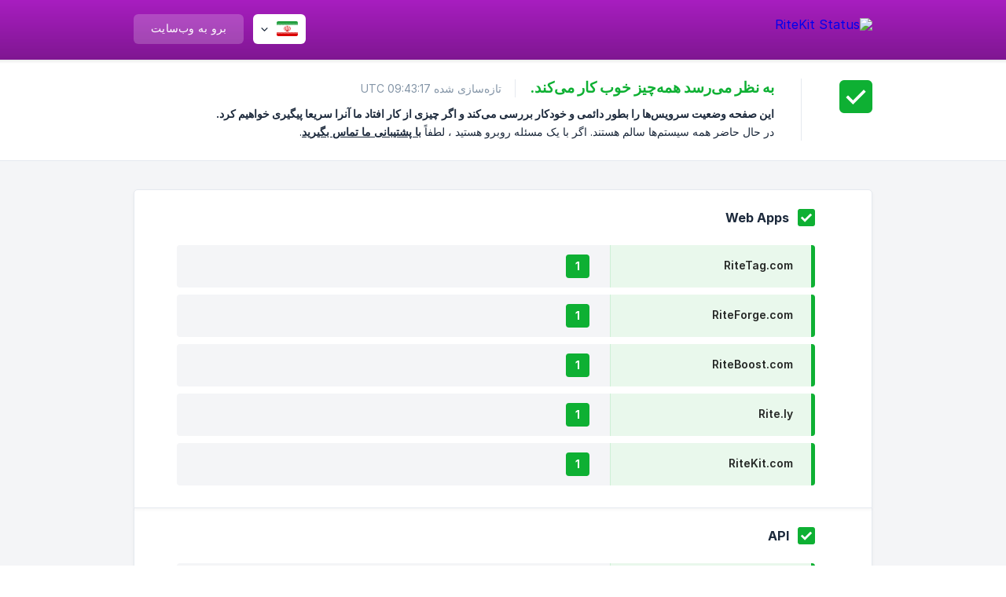

--- FILE ---
content_type: text/html; charset=utf-8
request_url: https://status.ritekit.com/fa/
body_size: 2942
content:
<!DOCTYPE html><html lang="fa" dir="rtl"><head><meta http-equiv="Content-Type" content="text/html; charset=utf-8"><meta name="viewport" content="width=device-width, initial-scale=1"><meta property="og:locale" content="fa"><meta property="og:site_name" content="RiteKit Status"><meta property="og:type" content="website"><link rel="icon" href="https://image.crisp.chat/avatar/website/74ba92ed-ec11-4f81-add6-290d6f71dfb2/512/?1767516614667"><link rel="apple-touch-icon" href="https://image.crisp.chat/avatar/website/74ba92ed-ec11-4f81-add6-290d6f71dfb2/512/?1767516614667"><meta name="msapplication-TileColor" content="#B520CF"><meta name="msapplication-TileImage" content="https://image.crisp.chat/avatar/website/74ba92ed-ec11-4f81-add6-290d6f71dfb2/512/?1767516614667"><meta property="og:image" content="https://image.crisp.chat/avatar/website/74ba92ed-ec11-4f81-add6-290d6f71dfb2/512/?1767516614667"><script type="text/javascript">window.$crisp = [];

CRISP_WEBSITE_ID = "74ba92ed-ec11-4f81-add6-290d6f71dfb2";

CRISP_RUNTIME_CONFIG = {
  locale : "fa"
};

(function(){d=document;s=d.createElement("script");s.src="https://client.crisp.chat/l.js";s.async=1;d.getElementsByTagName("head")[0].appendChild(s);})();
</script><style type="text/css">*::selection {
  background: rgba(181, 32, 207, .2);
}

.css-theme-color {
  color: #B520CF;
}

.css-theme-background-color-default {
  background-color: #B520CF;
}

.css-theme-background-color-light {
  background-color: #F4F5F7;
}

.css-button.css-button-accent {
  background-color: #B520CF;
}</style><title>RiteKit Status</title><link rel="canonical" href="https://status.ritekit.com/fa/"><link rel="stylesheet" href="https://static.crisp.watch/stylesheets/libs/libs.min.css?cc86d44a37fe56b2c7830b1eabdb2599c" type="text/css"/><link rel="stylesheet" href="https://static.crisp.watch/stylesheets/site/common/common.min.css?ca9ad9875d775d6156add396d83614dc0" type="text/css"/><link rel="stylesheet" href="https://static.crisp.watch/stylesheets/site/home/home.min.css?cb785cd0510cfb97399b0d7e49cf9ac7e" type="text/css"/><script src="https://static.crisp.watch/javascripts/site/common/common.min.js?cfa0db02585bbc67c6527f71534475cd0" type="text/javascript"></script><script src="https://static.crisp.watch/javascripts/site/home/home.min.js?cb3ba532e5099fdd5a642ed0bcbf7758e" type="text/javascript"></script><script type="text/javascript">CrispStatusHome._status_general = "healthy";</script></head><body><header role="banner"><div class="css-wrapper"><div class="css-header-main"><a href="/fa/" role="none" class="css-header-main-logo"><img src="https://storage.crisp.chat/users/status/website/5d5cda37feef5c00/ritekit-white_cu78bf.png" alt="RiteKit Status"></a><div role="none" class="css-header-main-actions"><div data-expanded="false" role="none" onclick="CrispStatusCommon.toggle_language()" class="css-header-main-actions-locale"><div class="css-header-main-actions-locale-current"><span data-country="ir" class="css-flag"><span class="css-flag-image"></span></span></div><ul><li><a href="/de/" data-current="false" role="none" class="css-font-sans-regular"><span data-country="de" class="css-flag"><span class="css-flag-image"></span></span>German</a></li><li><a href="/el/" data-current="false" role="none" class="css-font-sans-regular"><span data-country="gr" class="css-flag"><span class="css-flag-image"></span></span>Greek</a></li><li><a href="/en/" data-current="false" role="none" class="css-font-sans-regular"><span data-country="gb" class="css-flag"><span class="css-flag-image"></span></span>English</a></li><li><a href="/es/" data-current="false" role="none" class="css-font-sans-regular"><span data-country="es" class="css-flag"><span class="css-flag-image"></span></span>Spanish</a></li><li><a href="/fa/" data-current="true" role="none" class="css-font-sans-medium"><span data-country="ir" class="css-flag"><span class="css-flag-image"></span></span>Persian</a></li><li><a href="/fi/" data-current="false" role="none" class="css-font-sans-regular"><span data-country="fi" class="css-flag"><span class="css-flag-image"></span></span>Finnish</a></li><li><a href="/fr/" data-current="false" role="none" class="css-font-sans-regular"><span data-country="fr" class="css-flag"><span class="css-flag-image"></span></span>French</a></li><li><a href="/it/" data-current="false" role="none" class="css-font-sans-regular"><span data-country="it" class="css-flag"><span class="css-flag-image"></span></span>Italian</a></li><li><a href="/ja/" data-current="false" role="none" class="css-font-sans-regular"><span data-country="jp" class="css-flag"><span class="css-flag-image"></span></span>Japanese</a></li><li><a href="/lv/" data-current="false" role="none" class="css-font-sans-regular"><span data-country="lv" class="css-flag"><span class="css-flag-image"></span></span>Latvian</a></li><li><a href="/nl/" data-current="false" role="none" class="css-font-sans-regular"><span data-country="nl" class="css-flag"><span class="css-flag-image"></span></span>Dutch</a></li><li><a href="/pt-br/" data-current="false" role="none" class="css-font-sans-regular"><span data-country="br" class="css-flag"><span class="css-flag-image"></span></span>Portuguese (BR)</a></li><li><a href="/ru/" data-current="false" role="none" class="css-font-sans-regular"><span data-country="ru" class="css-flag"><span class="css-flag-image"></span></span>Russian</a></li><li><a href="/tr/" data-current="false" role="none" class="css-font-sans-regular"><span data-country="tr" class="css-flag"><span class="css-flag-image"></span></span>Turkish</a></li></ul></div><a href="https://ritekit.com/" target="_blank" rel="noopener noreferrer" role="none" class="css-header-main-actions-website"><span class="css-header-main-actions-website-itself css-font-sans-regular">برو به وب‌سایت</span></a></div><span class="css-clear"></span></div></div><div data-tile="parkay-floor" data-has-banner="true" class="css-header-background css-theme-background-color-default"><span style="background-image: url('https://storage.crisp.chat/users/status/website/5d5cda37feef5c00/ritekit-bg_en2qx8.png');" class="css-header-background-banner"></span></div></header><div id="body" class="css-theme-background-color-light"><div role="main" class="css-home"><aside data-status="healthy" class="css-home-status"><div class="css-wrapper"><div class="css-home-status-icon"></div><div role="heading" class="css-home-status-text"><h1 class="css-home-status-text-title css-font-sans-semibold">به نظر می‌رسد همه‌چیز خوب کار می‌کند.<span class="css-home-status-text-title-date css-font-sans-regular">تازه‌سازی شده 09:43:17 UTC</span></h1><div class="css-home-status-text-label"><p class="css-home-status-text-label-line css-font-sans-semibold">این صفحه وضعیت سرویس‌ها را بطور دائمی و خودکار بررسی می‌کند و اگر چیزی از کار افتاد ما آنرا سریعا پیگیری خواهیم کرد.</p><p class="css-home-status-text-label-line css-font-sans-regular">در حال حاضر همه سیستم‌ها سالم هستند. اگر با یک مسئله روبرو هستید ، لطفاً<span> </span><a onclick="CrispStatusCommon.open_chatbox(); return false;" href="#" class="css-font-sans-medium">با پشتیبانی ما تماس بگیرید</a>.</p></div></div></div></aside><main class="css-home-services"><div class="css-wrapper css-wrapper-full"><section style="z-index: 2;" class="css-home-services-group css-box"><div data-status="healthy" class="css-home-services-group-title"><h3 class="css-font-sans-semibold">Web Apps</h3></div><ul role="list" class="css-home-services-group-nodes"><li data-status="healthy" role="listitem" class="css-home-services-group-node"><label class="css-home-services-group-node-label css-font-sans-medium">RiteTag.com</label><div class="css-home-services-group-node-replicas css-theme-background-color-light"><span data-status="healthy" class="css-home-services-group-node-replica css-has-tooltip css-font-sans-semibold">1<span class="css-tooltip"><span class="css-tooltip-value"><span class="css-tooltip-main css-font-sans-medium">این سرویس، سالم گزارش شده است.</span><span class="css-tooltip-label css-font-sans-light">از نظرHTTP یا TCP بررسی شد.</span></span></span></span></div></li><li data-status="healthy" role="listitem" class="css-home-services-group-node"><label class="css-home-services-group-node-label css-font-sans-medium">RiteForge.com</label><div class="css-home-services-group-node-replicas css-theme-background-color-light"><span data-status="healthy" class="css-home-services-group-node-replica css-has-tooltip css-font-sans-semibold">1<span class="css-tooltip"><span class="css-tooltip-value"><span class="css-tooltip-main css-font-sans-medium">این سرویس، سالم گزارش شده است.</span><span class="css-tooltip-label css-font-sans-light">از نظرHTTP یا TCP بررسی شد.</span></span></span></span></div></li><li data-status="healthy" role="listitem" class="css-home-services-group-node"><label class="css-home-services-group-node-label css-font-sans-medium">RiteBoost.com</label><div class="css-home-services-group-node-replicas css-theme-background-color-light"><span data-status="healthy" class="css-home-services-group-node-replica css-has-tooltip css-font-sans-semibold">1<span class="css-tooltip"><span class="css-tooltip-value"><span class="css-tooltip-main css-font-sans-medium">این سرویس، سالم گزارش شده است.</span><span class="css-tooltip-label css-font-sans-light">از نظرHTTP یا TCP بررسی شد.</span></span></span></span></div></li><li data-status="healthy" role="listitem" class="css-home-services-group-node"><label class="css-home-services-group-node-label css-font-sans-medium">Rite.ly</label><div class="css-home-services-group-node-replicas css-theme-background-color-light"><span data-status="healthy" class="css-home-services-group-node-replica css-has-tooltip css-font-sans-semibold">1<span class="css-tooltip"><span class="css-tooltip-value"><span class="css-tooltip-main css-font-sans-medium">این سرویس، سالم گزارش شده است.</span><span class="css-tooltip-label css-font-sans-light">از نظرHTTP یا TCP بررسی شد.</span></span></span></span></div></li><li data-status="healthy" role="listitem" class="css-home-services-group-node"><label class="css-home-services-group-node-label css-font-sans-medium">RiteKit.com</label><div class="css-home-services-group-node-replicas css-theme-background-color-light"><span data-status="healthy" class="css-home-services-group-node-replica css-has-tooltip css-font-sans-semibold">1<span class="css-tooltip"><span class="css-tooltip-value"><span class="css-tooltip-main css-font-sans-medium">این سرویس، سالم گزارش شده است.</span><span class="css-tooltip-label css-font-sans-light">از نظرHTTP یا TCP بررسی شد.</span></span></span></span></div></li></ul></section><section style="z-index: 1;" class="css-home-services-group css-box"><div data-status="healthy" class="css-home-services-group-title"><h3 class="css-font-sans-semibold">API</h3></div><ul role="list" class="css-home-services-group-nodes"><li data-status="healthy" role="listitem" class="css-home-services-group-node"><label class="css-home-services-group-node-label css-font-sans-medium">RiteKit Paid API</label><div class="css-home-services-group-node-replicas css-theme-background-color-light"><span data-status="healthy" class="css-home-services-group-node-replica css-has-tooltip css-font-sans-semibold">1<span class="css-tooltip"><span class="css-tooltip-value"><span class="css-tooltip-main css-font-sans-medium">این سرویس، سالم گزارش شده است.</span><span class="css-tooltip-label css-font-sans-light">از نظرHTTP یا TCP بررسی شد.</span></span></span></span></div></li></ul></section></div></main></div></div><footer role="contentinfo"><div class="css-footer-ask"><div class="css-wrapper"><div class="css-footer-ask-text"><p class="css-footer-ask-text-title css-text-wrap css-font-sans-bold">مشکلی دارید؟ ما اینجا هستیم تا به شما کمک کنیم.</p><p class="css-footer-ask-text-label css-text-wrap css-font-sans-regular">با ما گفتگو کنید و یا برای ما ایمیل بفرستید</p></div><ul class="css-footer-ask-buttons"><li><a aria-label="با ما گفتگو کنید" href="#" role="button" onclick="CrispStatusCommon.open_chatbox(); return false;" class="css-button css-button-accent css-button-icon-chat css-button-has-left-icon css-font-sans-regular">با ما گفتگو کنید</a></li></ul></div></div><div class="css-footer-copyright css-footer-copyright-separated"><div class="css-wrapper"><span class="css-footer-copyright-brand"><span class="css-font-sans-regular">© 2026 RiteKit Status</span></span><span class="css-footer-copyright-crisp css-font-sans-regular">We run on<span> </span><a href="https://crisp.chat/status/?utm_medium=status" rel="nofollow" target="_blank" role="none" class="css-font-sans-medium">Crisp Status</a>.</span></div></div></footer></body></html>

--- FILE ---
content_type: text/css
request_url: https://static.crisp.watch/stylesheets/site/common/common.min.css?ca9ad9875d775d6156add396d83614dc0
body_size: 19930
content:
/**
 * crisp-relay-site-status - Status site. Serves user status pages
 * @version v2.0.0
 * @author Crisp IM SAS https://crisp.chat/
 * @date 12/14/2025
 */
@charset "UTF-8";@font-face{font-family:"Crisp Graphik Light";src:url(/fonts/graphik/latin/graphik_light.woff2?63565e8) format("woff2");font-weight:100;font-style:normal;unicode-range:U+0000-02FF}@font-face{font-family:"Crisp Graphik Regular";src:url(/fonts/graphik/latin/graphik_regular.woff2?63565e8) format("woff2");font-weight:400;font-style:normal;unicode-range:U+0000-02FF}@font-face{font-family:"Crisp Graphik Medium";src:url(/fonts/graphik/latin/graphik_medium.woff2?63565e8) format("woff2");font-weight:700;font-style:normal;unicode-range:U+0000-02FF}@font-face{font-family:"Crisp Graphik Semibold";src:url(/fonts/graphik/latin/graphik_semibold.woff2?63565e8) format("woff2");font-weight:800;font-style:normal;unicode-range:U+0000-02FF}@font-face{font-family:"Crisp Graphik Bold";src:url(/fonts/graphik/latin/graphik_bold.woff2?63565e8) format("woff2");font-weight:900;font-style:normal;unicode-range:U+0000-02FF}@font-face{font-family:"Crisp Graphik Light";src:url(/fonts/graphik/cyrillic/graphik_light.woff2?63565e8) format("woff2");font-weight:100;font-style:normal;unicode-range:U+0400-052F}@font-face{font-family:"Crisp Graphik Regular";src:url(/fonts/graphik/cyrillic/graphik_regular.woff2?63565e8) format("woff2");font-weight:400;font-style:normal;unicode-range:U+0400-052F}@font-face{font-family:"Crisp Graphik Medium";src:url(/fonts/graphik/cyrillic/graphik_medium.woff2?63565e8) format("woff2");font-weight:700;font-style:normal;unicode-range:U+0400-052F}@font-face{font-family:"Crisp Graphik Semibold";src:url(/fonts/graphik/cyrillic/graphik_semibold.woff2?63565e8) format("woff2");font-weight:800;font-style:normal;unicode-range:U+0400-052F}@font-face{font-family:"Crisp Graphik Bold";src:url(/fonts/graphik/cyrillic/graphik_bold.woff2?63565e8) format("woff2");font-weight:900;font-style:normal;unicode-range:U+0400-052F}@font-face{font-family:"Crisp Graphik Light";src:url(/fonts/graphik/greek/graphik_light.woff2?63565e8) format("woff2");font-weight:100;font-style:normal;unicode-range:U+0370-03FF,U+1F00-1FFF}@font-face{font-family:"Crisp Graphik Regular";src:url(/fonts/graphik/greek/graphik_regular.woff2?63565e8) format("woff2");font-weight:400;font-style:normal;unicode-range:U+0370-03FF,U+1F00-1FFF}@font-face{font-family:"Crisp Graphik Medium";src:url(/fonts/graphik/greek/graphik_medium.woff2?63565e8) format("woff2");font-weight:700;font-style:normal;unicode-range:U+0370-03FF,U+1F00-1FFF}@font-face{font-family:"Crisp Graphik Semibold";src:url(/fonts/graphik/greek/graphik_semibold.woff2?63565e8) format("woff2");font-weight:800;font-style:normal;unicode-range:U+0370-03FF,U+1F00-1FFF}@font-face{font-family:"Crisp Graphik Bold";src:url(/fonts/graphik/greek/graphik_bold.woff2?63565e8) format("woff2");font-weight:900;font-style:normal;unicode-range:U+0370-03FF,U+1F00-1FFF}.css-font-sans-light{font-family:"Crisp Graphik Light",sans-serif;font-weight:100!important}.css-font-sans-regular{font-family:"Crisp Graphik Regular",sans-serif;font-weight:400!important}.css-font-sans-medium{font-family:"Crisp Graphik Medium",sans-serif;font-weight:700!important}.css-font-sans-semibold{font-family:"Crisp Graphik Semibold",sans-serif;font-weight:800!important}.css-font-sans-bold{font-family:"Crisp Graphik Bold",sans-serif;font-weight:900!important}.css-button{border:1px solid rgba(0,0,0,.1);font-size:13.05px;line-height:41px;letter-spacing:.15px;overflow:hidden;cursor:pointer;height:44px;padding:0 25px;display:inline-block;-webkit-box-sizing:border-box;-moz-box-sizing:border-box;box-sizing:border-box;-webkit-border-radius:8px;-moz-border-radius:8px;-ms-border-radius:8px;-o-border-radius:8px;border-radius:8px;-webkit-box-shadow:0 2px 4px 0 rgba(0,0,0,.08);-moz-box-shadow:0 2px 4px 0 rgba(0,0,0,.08);box-shadow:0 2px 4px 0 rgba(0,0,0,.08);-webkit-transition:all .15s linear;-moz-transition:all .15s linear;-o-transition:all .15s linear;transition:all .15s linear;-webkit-transition-property:border-color,box-shadow,-webkit-transform;-moz-transition-property:border-color,box-shadow,-moz-transform;-o-transition-property:border-color,box-shadow,-o-transform;transition-property:border-color,box-shadow,transform}.css-button:hover{border-color:rgba(0,0,0,.25)}.css-button:active{-webkit-transform:translateY(1px);-moz-transform:translateY(1px);-ms-transform:translateY(1px);-o-transform:translateY(1px);transform:translateY(1px);-webkit-box-shadow:0 1px 2px 0 rgba(0,0,0,.125);-moz-box-shadow:0 1px 2px 0 rgba(0,0,0,.125);box-shadow:0 1px 2px 0 rgba(0,0,0,.125)}.css-button.css-button-small{line-height:33px;height:36px;padding:0 18px}.css-button.css-button-has-right-icon{padding-right:17px}.css-button.css-button-has-right-icon:after{content:"";vertical-align:middle;width:13px;height:13px;margin-left:16px;margin-top:-2px}.css-button.css-button-has-left-icon{padding-left:20px}.css-button.css-button-has-left-icon:before{content:"";vertical-align:middle;width:20px;height:20px;margin-right:16px;margin-top:-2px}.css-button.css-button-has-left-icon.css-button-has-left-icon-small{padding-left:17px}.css-button.css-button-has-left-icon.css-button-has-left-icon-small:before{width:13px;height:13px}.css-button.css-button-accent,.css-button.css-button-blue,.css-button.css-button-red{color:#fff}.css-button.css-button-accent.css-button-has-left-icon:before,.css-button.css-button-accent.css-button-has-right-icon:after,.css-button.css-button-blue.css-button-has-left-icon:before,.css-button.css-button-blue.css-button-has-right-icon:after,.css-button.css-button-red.css-button-has-left-icon:before,.css-button.css-button-red.css-button-has-right-icon:after{background-color:#fff}.css-button.css-button-grey{color:#1c293b;background-color:#dfe5eb}.css-button.css-button-grey.css-button-has-left-icon:before,.css-button.css-button-grey.css-button-has-right-icon:after{background-color:#1c293b}.css-button.css-button-blue{background-color:#1972f5}.css-button.css-button-red{background-color:#ee334b}html[dir=rtl] .css-button.css-button-has-right-icon{padding-left:17px;padding-right:25px}html[dir=rtl] .css-button.css-button-has-right-icon:after{margin-left:0;margin-right:16px}html[dir=rtl] .css-button.css-button-has-left-icon{padding-left:25px;padding-right:20px}html[dir=rtl] .css-button.css-button-has-left-icon:before{margin-right:0;margin-left:16px}@media screen and (max-width:480px){.css-button{padding-right:21px;padding-left:21px}.css-button.css-button-has-right-icon{padding-right:13px;padding-left:17px}.css-button.css-button-has-left-icon{padding-right:17px;padding-left:16px}html[dir=rtl] .css-button.css-button-has-right-icon{padding-left:13px;padding-right:17px}html[dir=rtl] .css-button.css-button-has-left-icon{padding-left:17px;padding-right:16px}}body{font-family:"Crisp Graphik Regular",sans-serif;font-size:16px;background:#fff!important;color:#1c293b}*{font-weight:400!important;margin:0;padding:0}a,button{outline:0 none!important}a{text-decoration:none;cursor:pointer}a:hover{cursor:pointer}.css-clear{display:block!important;clear:both!important}.css-wrapper{width:940px;max-width:940px;margin:0 auto;display:block}@media screen and (max-width:980px){.css-wrapper,.css-wrapper.css-wrapper-full{width:calc(100% - 40px);max-width:calc(100% - 40px)}}@media screen and (max-width:480px){.css-wrapper{width:calc(100% - 18px);max-width:calc(100% - 18px)}.css-wrapper.css-wrapper-full{width:100%;max-width:100%}}.css-text-wrap{-webkit-hyphens:auto;-moz-hyphens:auto;hyphens:auto;word-wrap:break-word;overflow-wrap:break-word}.css-text-wrap.css-text-wrap-break{-ms-word-break:break-all;word-break:break-all;word-break:break-word}.css-text-ellipsis-multiline{text-overflow:ellipsis;overflow:hidden;-webkit-box-orient:vertical;-moz-box-orient:vertical;-ms-box-orient:vertical;box-orient:vertical;display:-webkit-box}.css-text-ellipsis-multiline.css-text-ellipsis-multiline-lines-2{-webkit-line-clamp:2}.css-markdown.css-markdown-blockquote+.css-new-line,.css-markdown.css-markdown-code.css-markdown-code-block+.css-new-line,.css-markdown.css-markdown-emphasis+.css-new-line,.css-markdown.css-markdown-line+.css-new-line{display:none}.css-markdown.css-markdown-blockquote{border-color:#a8bacd;border-width:0 0 0 2px;border-style:solid;margin:6px 4px;padding:1px 0 2px 8px;display:inline-block}.css-markdown.css-markdown-code{margin:0 1px}.css-markdown.css-markdown-code.css-markdown-code-inline{padding:2px 6px;display:inline}.css-markdown.css-markdown-code.css-markdown-code-block{padding:4px 8px;white-space:pre-wrap;display:block}.css-markdown.css-markdown-delete{text-decoration:line-through}.css-markdown.css-markdown-highlight{background-color:#fffcd9;padding:2px 3px}.css-markdown.css-markdown-underline{text-decoration:underline}.css-markdown.css-markdown-italic{font-style:italic}.css-markdown.css-markdown-link.css-markdown-link-text{text-decoration:underline}.css-markdown.css-markdown-link.css-markdown-link-image{display:block}.css-markdown.css-markdown-title{margin:.1em 0;display:inline-block}.css-markdown.css-markdown-line{background:#e5e9ef;border:0 none;height:1px;width:100%;min-width:8px;margin:8px 0 4px;display:inline-block}.css-markdown.css-markdown-image,.css-markdown.css-markdown-image img{max-width:100%;display:block}.css-markdown.css-markdown-image img{border:0 none;margin:0 auto}.css-markdown.css-markdown-frame,.css-markdown.css-markdown-frame .css-markdown-frame-wrap,.css-markdown.css-markdown-frame .css-markdown-video-wrap,.css-markdown.css-markdown-video,.css-markdown.css-markdown-video .css-markdown-frame-wrap,.css-markdown.css-markdown-video .css-markdown-video-wrap{display:block}.css-markdown.css-markdown-frame .css-markdown-frame-wrap,.css-markdown.css-markdown-frame .css-markdown-video-wrap,.css-markdown.css-markdown-video .css-markdown-frame-wrap,.css-markdown.css-markdown-video .css-markdown-video-wrap{height:0;padding-top:25px;padding-bottom:56.25%;position:relative}.css-markdown.css-markdown-frame .css-markdown-frame-wrap iframe,.css-markdown.css-markdown-frame .css-markdown-video-wrap iframe,.css-markdown.css-markdown-video .css-markdown-frame-wrap iframe,.css-markdown.css-markdown-video .css-markdown-video-wrap iframe{width:100%;height:100%;position:absolute;top:0;left:0}.css-markdown.css-markdown-list{margin:0 1px;display:inline-block}.css-markdown.css-markdown-list[data-type]:before{content:attr(data-type) ".";padding-right:6px}.css-markdown.css-markdown-list[data-type="*"]:before{content:"•"}.css-markdown.css-markdown-table{border-collapse:collapse;width:100%;margin:4px auto}.css-markdown.css-markdown-table thead{background-color:#f7f9fc;color:#37516c;letter-spacing:.1px;user-select:none}.css-markdown.css-markdown-table td,.css-markdown.css-markdown-table th{border:1px solid #dfe5eb;text-align:left;padding:6px 8px;-webkit-hyphens:auto;-moz-hyphens:auto;hyphens:auto;word-wrap:break-word;overflow-wrap:break-word}html[dir=rtl] .css-markdown.css-markdown-blockquote{padding-left:0;padding-right:8px}html[dir=rtl] .css-markdown.css-markdown-list[data-type]:before{padding-left:6px;padding-right:0}html[dir=rtl] .css-markdown.css-markdown-table td,html[dir=rtl] .css-markdown.css-markdown-table th{text-align:right}.css-smiley{background-size:contain;background-repeat:no-repeat;background-position:center;margin-left:2px;margin-right:2px}.css-smiley[data-size=small]{width:16px;height:16px;margin-bottom:-3px;display:inline-block}.css-smiley[data-size=large]{width:32px;height:32px;display:block}.css-smiley[data-name=angry]{background-image:url([data-uri])}.css-smiley[data-name=blushing]{background-image:url([data-uri])}.css-smiley[data-name=confused]{background-image:url([data-uri])}.css-smiley[data-name=cool]{background-image:url([data-uri])}.css-smiley[data-name=crying]{background-image:url([data-uri])}.css-smiley[data-name=embarrassed]{background-image:url([data-uri])}.css-smiley[data-name=heart]{background-image:url([data-uri])}.css-smiley[data-name=laughing]{background-image:url([data-uri])}.css-smiley[data-name=sad]{background-image:url([data-uri])}.css-smiley[data-name=sick]{background-image:url([data-uri])}.css-smiley[data-name=small-smile]{background-image:url([data-uri])}.css-smiley[data-name=big-smile]{background-image:url([data-uri])}.css-smiley[data-name=thumbs-up]{background-image:url([data-uri])}.css-smiley[data-name=surprised]{background-image:url([data-uri])}.css-smiley[data-name=tongue]{background-image:url([data-uri])}.css-smiley[data-name=winking]{background-image:url([data-uri])}.css-flag,.css-flag .css-flag-image{width:27px;height:19px;display:inline-block;-webkit-border-radius:2px;-moz-border-radius:2px;-ms-border-radius:2px;-o-border-radius:2px;border-radius:2px}.css-flag .css-flag-image{background-color:#eff3f6;background-image:url([data-uri]);background-size:contain;background-repeat:no-repeat;background-position:center;display:inline-block;background-size:100%}.css-flag[data-country=ad] .css-flag-image{background-image:url(/images/site/common/flags/ad.png?63565e8)}.css-flag[data-country=ae] .css-flag-image{background-image:url(/images/site/common/flags/ae.png?63565e8)}.css-flag[data-country=af] .css-flag-image{background-image:url(/images/site/common/flags/af.png?63565e8)}.css-flag[data-country=ag] .css-flag-image{background-image:url(/images/site/common/flags/ag.png?63565e8)}.css-flag[data-country=ai] .css-flag-image{background-image:url(/images/site/common/flags/ai.png?63565e8)}.css-flag[data-country=al] .css-flag-image{background-image:url(/images/site/common/flags/al.png?63565e8)}.css-flag[data-country=am] .css-flag-image{background-image:url(/images/site/common/flags/am.png?63565e8)}.css-flag[data-country=ao] .css-flag-image{background-image:url(/images/site/common/flags/ao.png?63565e8)}.css-flag[data-country=aq] .css-flag-image{background-image:url(/images/site/common/flags/aq.png?63565e8)}.css-flag[data-country=ar] .css-flag-image{background-image:url(/images/site/common/flags/ar.png?63565e8)}.css-flag[data-country=as] .css-flag-image{background-image:url(/images/site/common/flags/as.png?63565e8)}.css-flag[data-country=at] .css-flag-image{background-image:url(/images/site/common/flags/at.png?63565e8)}.css-flag[data-country=au] .css-flag-image{background-image:url(/images/site/common/flags/au.png?63565e8)}.css-flag[data-country=aw] .css-flag-image{background-image:url(/images/site/common/flags/aw.png?63565e8)}.css-flag[data-country=ax] .css-flag-image{background-image:url(/images/site/common/flags/ax.png?63565e8)}.css-flag[data-country=az] .css-flag-image{background-image:url(/images/site/common/flags/az.png?63565e8)}.css-flag[data-country=ba] .css-flag-image{background-image:url(/images/site/common/flags/ba.png?63565e8)}.css-flag[data-country=bb] .css-flag-image{background-image:url(/images/site/common/flags/bb.png?63565e8)}.css-flag[data-country=bd] .css-flag-image{background-image:url(/images/site/common/flags/bd.png?63565e8)}.css-flag[data-country=be] .css-flag-image{background-image:url(/images/site/common/flags/be.png?63565e8)}.css-flag[data-country=bf] .css-flag-image{background-image:url(/images/site/common/flags/bf.png?63565e8)}.css-flag[data-country=bg] .css-flag-image{background-image:url(/images/site/common/flags/bg.png?63565e8)}.css-flag[data-country=bh] .css-flag-image{background-image:url(/images/site/common/flags/bh.png?63565e8)}.css-flag[data-country=bi] .css-flag-image{background-image:url(/images/site/common/flags/bi.png?63565e8)}.css-flag[data-country=bj] .css-flag-image{background-image:url(/images/site/common/flags/bj.png?63565e8)}.css-flag[data-country=bl] .css-flag-image{background-image:url(/images/site/common/flags/bl.png?63565e8)}.css-flag[data-country=bm] .css-flag-image{background-image:url(/images/site/common/flags/bm.png?63565e8)}.css-flag[data-country=bn] .css-flag-image{background-image:url(/images/site/common/flags/bn.png?63565e8)}.css-flag[data-country=bo] .css-flag-image{background-image:url(/images/site/common/flags/bo.png?63565e8)}.css-flag[data-country=bq] .css-flag-image{background-image:url(/images/site/common/flags/bq.png?63565e8)}.css-flag[data-country=br] .css-flag-image{background-image:url(/images/site/common/flags/br.png?63565e8)}.css-flag[data-country=bs] .css-flag-image{background-image:url(/images/site/common/flags/bs.png?63565e8)}.css-flag[data-country=bt] .css-flag-image{background-image:url(/images/site/common/flags/bt.png?63565e8)}.css-flag[data-country=bv] .css-flag-image{background-image:url(/images/site/common/flags/bv.png?63565e8)}.css-flag[data-country=bw] .css-flag-image{background-image:url(/images/site/common/flags/bw.png?63565e8)}.css-flag[data-country=by] .css-flag-image{background-image:url(/images/site/common/flags/by.png?63565e8)}.css-flag[data-country=bz] .css-flag-image{background-image:url(/images/site/common/flags/bz.png?63565e8)}.css-flag[data-country=ca] .css-flag-image{background-image:url(/images/site/common/flags/ca.png?63565e8)}.css-flag[data-country=cc] .css-flag-image{background-image:url(/images/site/common/flags/cc.png?63565e8)}.css-flag[data-country=cd] .css-flag-image{background-image:url(/images/site/common/flags/cd.png?63565e8)}.css-flag[data-country=cf] .css-flag-image{background-image:url(/images/site/common/flags/cf.png?63565e8)}.css-flag[data-country=cg] .css-flag-image{background-image:url(/images/site/common/flags/cg.png?63565e8)}.css-flag[data-country=ch] .css-flag-image{background-image:url(/images/site/common/flags/ch.png?63565e8)}.css-flag[data-country=ci] .css-flag-image{background-image:url(/images/site/common/flags/ci.png?63565e8)}.css-flag[data-country=ck] .css-flag-image{background-image:url(/images/site/common/flags/ck.png?63565e8)}.css-flag[data-country=cl] .css-flag-image{background-image:url(/images/site/common/flags/cl.png?63565e8)}.css-flag[data-country=cm] .css-flag-image{background-image:url(/images/site/common/flags/cm.png?63565e8)}.css-flag[data-country=cn] .css-flag-image{background-image:url(/images/site/common/flags/cn.png?63565e8)}.css-flag[data-country=co] .css-flag-image{background-image:url(/images/site/common/flags/co.png?63565e8)}.css-flag[data-country=cr] .css-flag-image{background-image:url(/images/site/common/flags/cr.png?63565e8)}.css-flag[data-country=cu] .css-flag-image{background-image:url(/images/site/common/flags/cu.png?63565e8)}.css-flag[data-country=cv] .css-flag-image{background-image:url(/images/site/common/flags/cv.png?63565e8)}.css-flag[data-country=cw] .css-flag-image{background-image:url(/images/site/common/flags/cw.png?63565e8)}.css-flag[data-country=cx] .css-flag-image{background-image:url(/images/site/common/flags/cx.png?63565e8)}.css-flag[data-country=cy] .css-flag-image{background-image:url(/images/site/common/flags/cy.png?63565e8)}.css-flag[data-country=cz] .css-flag-image{background-image:url(/images/site/common/flags/cz.png?63565e8)}.css-flag[data-country=de] .css-flag-image{background-image:url(/images/site/common/flags/de.png?63565e8)}.css-flag[data-country=dj] .css-flag-image{background-image:url(/images/site/common/flags/dj.png?63565e8)}.css-flag[data-country=dk] .css-flag-image{background-image:url(/images/site/common/flags/dk.png?63565e8)}.css-flag[data-country=dm] .css-flag-image{background-image:url(/images/site/common/flags/dm.png?63565e8)}.css-flag[data-country=do] .css-flag-image{background-image:url(/images/site/common/flags/do.png?63565e8)}.css-flag[data-country=dz] .css-flag-image{background-image:url(/images/site/common/flags/dz.png?63565e8)}.css-flag[data-country=ec] .css-flag-image{background-image:url(/images/site/common/flags/ec.png?63565e8)}.css-flag[data-country=ee] .css-flag-image{background-image:url(/images/site/common/flags/ee.png?63565e8)}.css-flag[data-country=eg] .css-flag-image{background-image:url(/images/site/common/flags/eg.png?63565e8)}.css-flag[data-country=eh] .css-flag-image{background-image:url(/images/site/common/flags/eh.png?63565e8)}.css-flag[data-country=er] .css-flag-image{background-image:url(/images/site/common/flags/er.png?63565e8)}.css-flag[data-country=es] .css-flag-image{background-image:url(/images/site/common/flags/es.png?63565e8)}.css-flag[data-country=et] .css-flag-image{background-image:url(/images/site/common/flags/et.png?63565e8)}.css-flag[data-country=fi] .css-flag-image{background-image:url(/images/site/common/flags/fi.png?63565e8)}.css-flag[data-country=fj] .css-flag-image{background-image:url(/images/site/common/flags/fj.png?63565e8)}.css-flag[data-country=fk] .css-flag-image{background-image:url(/images/site/common/flags/fk.png?63565e8)}.css-flag[data-country=fm] .css-flag-image{background-image:url(/images/site/common/flags/fm.png?63565e8)}.css-flag[data-country=fo] .css-flag-image{background-image:url(/images/site/common/flags/fo.png?63565e8)}.css-flag[data-country=fr] .css-flag-image{background-image:url(/images/site/common/flags/fr.png?63565e8)}.css-flag[data-country=ga] .css-flag-image{background-image:url(/images/site/common/flags/ga.png?63565e8)}.css-flag[data-country=gb] .css-flag-image{background-image:url(/images/site/common/flags/gb.png?63565e8)}.css-flag[data-country=gd] .css-flag-image{background-image:url(/images/site/common/flags/gd.png?63565e8)}.css-flag[data-country=ge] .css-flag-image{background-image:url(/images/site/common/flags/ge.png?63565e8)}.css-flag[data-country=gf] .css-flag-image{background-image:url(/images/site/common/flags/gf.png?63565e8)}.css-flag[data-country=gg] .css-flag-image{background-image:url(/images/site/common/flags/gg.png?63565e8)}.css-flag[data-country=gh] .css-flag-image{background-image:url(/images/site/common/flags/gh.png?63565e8)}.css-flag[data-country=gi] .css-flag-image{background-image:url(/images/site/common/flags/gi.png?63565e8)}.css-flag[data-country=gl] .css-flag-image{background-image:url(/images/site/common/flags/gl.png?63565e8)}.css-flag[data-country=gm] .css-flag-image{background-image:url(/images/site/common/flags/gm.png?63565e8)}.css-flag[data-country=gn] .css-flag-image{background-image:url(/images/site/common/flags/gn.png?63565e8)}.css-flag[data-country=gp] .css-flag-image{background-image:url(/images/site/common/flags/gp.png?63565e8)}.css-flag[data-country=gq] .css-flag-image{background-image:url(/images/site/common/flags/gq.png?63565e8)}.css-flag[data-country=gr] .css-flag-image{background-image:url(/images/site/common/flags/gr.png?63565e8)}.css-flag[data-country=gs] .css-flag-image{background-image:url(/images/site/common/flags/gs.png?63565e8)}.css-flag[data-country=gt] .css-flag-image{background-image:url(/images/site/common/flags/gt.png?63565e8)}.css-flag[data-country=gu] .css-flag-image{background-image:url(/images/site/common/flags/gu.png?63565e8)}.css-flag[data-country=gw] .css-flag-image{background-image:url(/images/site/common/flags/gw.png?63565e8)}.css-flag[data-country=gy] .css-flag-image{background-image:url(/images/site/common/flags/gy.png?63565e8)}.css-flag[data-country=hk] .css-flag-image{background-image:url(/images/site/common/flags/hk.png?63565e8)}.css-flag[data-country=hm] .css-flag-image{background-image:url(/images/site/common/flags/hm.png?63565e8)}.css-flag[data-country=hn] .css-flag-image{background-image:url(/images/site/common/flags/hn.png?63565e8)}.css-flag[data-country=hr] .css-flag-image{background-image:url(/images/site/common/flags/hr.png?63565e8)}.css-flag[data-country=ht] .css-flag-image{background-image:url(/images/site/common/flags/ht.png?63565e8)}.css-flag[data-country=hu] .css-flag-image{background-image:url(/images/site/common/flags/hu.png?63565e8)}.css-flag[data-country=id] .css-flag-image{background-image:url(/images/site/common/flags/id.png?63565e8)}.css-flag[data-country=ie] .css-flag-image{background-image:url(/images/site/common/flags/ie.png?63565e8)}.css-flag[data-country=il] .css-flag-image{background-image:url(/images/site/common/flags/il.png?63565e8)}.css-flag[data-country=im] .css-flag-image{background-image:url(/images/site/common/flags/im.png?63565e8)}.css-flag[data-country=in] .css-flag-image{background-image:url(/images/site/common/flags/in.png?63565e8)}.css-flag[data-country=io] .css-flag-image{background-image:url(/images/site/common/flags/io.png?63565e8)}.css-flag[data-country=iq] .css-flag-image{background-image:url(/images/site/common/flags/iq.png?63565e8)}.css-flag[data-country=ir] .css-flag-image{background-image:url(/images/site/common/flags/ir.png?63565e8)}.css-flag[data-country=is] .css-flag-image{background-image:url(/images/site/common/flags/is.png?63565e8)}.css-flag[data-country=it] .css-flag-image{background-image:url(/images/site/common/flags/it.png?63565e8)}.css-flag[data-country=je] .css-flag-image{background-image:url(/images/site/common/flags/je.png?63565e8)}.css-flag[data-country=jm] .css-flag-image{background-image:url(/images/site/common/flags/jm.png?63565e8)}.css-flag[data-country=jo] .css-flag-image{background-image:url(/images/site/common/flags/jo.png?63565e8)}.css-flag[data-country=jp] .css-flag-image{background-image:url(/images/site/common/flags/jp.png?63565e8)}.css-flag[data-country=ke] .css-flag-image{background-image:url(/images/site/common/flags/ke.png?63565e8)}.css-flag[data-country=kg] .css-flag-image{background-image:url(/images/site/common/flags/kg.png?63565e8)}.css-flag[data-country=kh] .css-flag-image{background-image:url(/images/site/common/flags/kh.png?63565e8)}.css-flag[data-country=ki] .css-flag-image{background-image:url(/images/site/common/flags/ki.png?63565e8)}.css-flag[data-country=km] .css-flag-image{background-image:url(/images/site/common/flags/km.png?63565e8)}.css-flag[data-country=kn] .css-flag-image{background-image:url(/images/site/common/flags/kn.png?63565e8)}.css-flag[data-country=kp] .css-flag-image{background-image:url(/images/site/common/flags/kp.png?63565e8)}.css-flag[data-country=kr] .css-flag-image{background-image:url(/images/site/common/flags/kr.png?63565e8)}.css-flag[data-country=kw] .css-flag-image{background-image:url(/images/site/common/flags/kw.png?63565e8)}.css-flag[data-country=ky] .css-flag-image{background-image:url(/images/site/common/flags/ky.png?63565e8)}.css-flag[data-country=kz] .css-flag-image{background-image:url(/images/site/common/flags/kz.png?63565e8)}.css-flag[data-country=la] .css-flag-image{background-image:url(/images/site/common/flags/la.png?63565e8)}.css-flag[data-country=lb] .css-flag-image{background-image:url(/images/site/common/flags/lb.png?63565e8)}.css-flag[data-country=lc] .css-flag-image{background-image:url(/images/site/common/flags/lc.png?63565e8)}.css-flag[data-country=li] .css-flag-image{background-image:url(/images/site/common/flags/li.png?63565e8)}.css-flag[data-country=lk] .css-flag-image{background-image:url(/images/site/common/flags/lk.png?63565e8)}.css-flag[data-country=lr] .css-flag-image{background-image:url(/images/site/common/flags/lr.png?63565e8)}.css-flag[data-country=ls] .css-flag-image{background-image:url(/images/site/common/flags/ls.png?63565e8)}.css-flag[data-country=lt] .css-flag-image{background-image:url(/images/site/common/flags/lt.png?63565e8)}.css-flag[data-country=lu] .css-flag-image{background-image:url(/images/site/common/flags/lu.png?63565e8)}.css-flag[data-country=lv] .css-flag-image{background-image:url(/images/site/common/flags/lv.png?63565e8)}.css-flag[data-country=ly] .css-flag-image{background-image:url(/images/site/common/flags/ly.png?63565e8)}.css-flag[data-country=ma] .css-flag-image{background-image:url(/images/site/common/flags/ma.png?63565e8)}.css-flag[data-country=mc] .css-flag-image{background-image:url(/images/site/common/flags/mc.png?63565e8)}.css-flag[data-country=md] .css-flag-image{background-image:url(/images/site/common/flags/md.png?63565e8)}.css-flag[data-country=me] .css-flag-image{background-image:url(/images/site/common/flags/me.png?63565e8)}.css-flag[data-country=mf] .css-flag-image{background-image:url(/images/site/common/flags/mf.png?63565e8)}.css-flag[data-country=mg] .css-flag-image{background-image:url(/images/site/common/flags/mg.png?63565e8)}.css-flag[data-country=mh] .css-flag-image{background-image:url(/images/site/common/flags/mh.png?63565e8)}.css-flag[data-country=mk] .css-flag-image{background-image:url(/images/site/common/flags/mk.png?63565e8)}.css-flag[data-country=ml] .css-flag-image{background-image:url(/images/site/common/flags/ml.png?63565e8)}.css-flag[data-country=mm] .css-flag-image{background-image:url(/images/site/common/flags/mm.png?63565e8)}.css-flag[data-country=mn] .css-flag-image{background-image:url(/images/site/common/flags/mn.png?63565e8)}.css-flag[data-country=mo] .css-flag-image{background-image:url(/images/site/common/flags/mo.png?63565e8)}.css-flag[data-country=mp] .css-flag-image{background-image:url(/images/site/common/flags/mp.png?63565e8)}.css-flag[data-country=mq] .css-flag-image{background-image:url(/images/site/common/flags/mq.png?63565e8)}.css-flag[data-country=mr] .css-flag-image{background-image:url(/images/site/common/flags/mr.png?63565e8)}.css-flag[data-country=ms] .css-flag-image{background-image:url(/images/site/common/flags/ms.png?63565e8)}.css-flag[data-country=mt] .css-flag-image{background-image:url(/images/site/common/flags/mt.png?63565e8)}.css-flag[data-country=mu] .css-flag-image{background-image:url(/images/site/common/flags/mu.png?63565e8)}.css-flag[data-country=mv] .css-flag-image{background-image:url(/images/site/common/flags/mv.png?63565e8)}.css-flag[data-country=mw] .css-flag-image{background-image:url(/images/site/common/flags/mw.png?63565e8)}.css-flag[data-country=mx] .css-flag-image{background-image:url(/images/site/common/flags/mx.png?63565e8)}.css-flag[data-country=my] .css-flag-image{background-image:url(/images/site/common/flags/my.png?63565e8)}.css-flag[data-country=mz] .css-flag-image{background-image:url(/images/site/common/flags/mz.png?63565e8)}.css-flag[data-country=na] .css-flag-image{background-image:url(/images/site/common/flags/na.png?63565e8)}.css-flag[data-country=nc] .css-flag-image{background-image:url(/images/site/common/flags/nc.png?63565e8)}.css-flag[data-country=ne] .css-flag-image{background-image:url(/images/site/common/flags/ne.png?63565e8)}.css-flag[data-country=nf] .css-flag-image{background-image:url(/images/site/common/flags/nf.png?63565e8)}.css-flag[data-country=ng] .css-flag-image{background-image:url(/images/site/common/flags/ng.png?63565e8)}.css-flag[data-country=ni] .css-flag-image{background-image:url(/images/site/common/flags/ni.png?63565e8)}.css-flag[data-country=nl] .css-flag-image{background-image:url(/images/site/common/flags/nl.png?63565e8)}.css-flag[data-country=no] .css-flag-image{background-image:url(/images/site/common/flags/no.png?63565e8)}.css-flag[data-country=np] .css-flag-image{background-image:url(/images/site/common/flags/np.png?63565e8)}.css-flag[data-country=nr] .css-flag-image{background-image:url(/images/site/common/flags/nr.png?63565e8)}.css-flag[data-country=nu] .css-flag-image{background-image:url(/images/site/common/flags/nu.png?63565e8)}.css-flag[data-country=nz] .css-flag-image{background-image:url(/images/site/common/flags/nz.png?63565e8)}.css-flag[data-country=om] .css-flag-image{background-image:url(/images/site/common/flags/om.png?63565e8)}.css-flag[data-country=pa] .css-flag-image{background-image:url(/images/site/common/flags/pa.png?63565e8)}.css-flag[data-country=pe] .css-flag-image{background-image:url(/images/site/common/flags/pe.png?63565e8)}.css-flag[data-country=pf] .css-flag-image{background-image:url(/images/site/common/flags/pf.png?63565e8)}.css-flag[data-country=pg] .css-flag-image{background-image:url(/images/site/common/flags/pg.png?63565e8)}.css-flag[data-country=ph] .css-flag-image{background-image:url(/images/site/common/flags/ph.png?63565e8)}.css-flag[data-country=pk] .css-flag-image{background-image:url(/images/site/common/flags/pk.png?63565e8)}.css-flag[data-country=pl] .css-flag-image{background-image:url(/images/site/common/flags/pl.png?63565e8)}.css-flag[data-country=pm] .css-flag-image{background-image:url(/images/site/common/flags/pm.png?63565e8)}.css-flag[data-country=pn] .css-flag-image{background-image:url(/images/site/common/flags/pn.png?63565e8)}.css-flag[data-country=pr] .css-flag-image{background-image:url(/images/site/common/flags/pr.png?63565e8)}.css-flag[data-country=ps] .css-flag-image{background-image:url(/images/site/common/flags/ps.png?63565e8)}.css-flag[data-country=pt] .css-flag-image{background-image:url(/images/site/common/flags/pt.png?63565e8)}.css-flag[data-country=pw] .css-flag-image{background-image:url(/images/site/common/flags/pw.png?63565e8)}.css-flag[data-country=py] .css-flag-image{background-image:url(/images/site/common/flags/py.png?63565e8)}.css-flag[data-country=qa] .css-flag-image{background-image:url(/images/site/common/flags/qa.png?63565e8)}.css-flag[data-country=re] .css-flag-image{background-image:url(/images/site/common/flags/re.png?63565e8)}.css-flag[data-country=ro] .css-flag-image{background-image:url(/images/site/common/flags/ro.png?63565e8)}.css-flag[data-country=rs] .css-flag-image{background-image:url(/images/site/common/flags/rs.png?63565e8)}.css-flag[data-country=ru] .css-flag-image{background-image:url(/images/site/common/flags/ru.png?63565e8)}.css-flag[data-country=rw] .css-flag-image{background-image:url(/images/site/common/flags/rw.png?63565e8)}.css-flag[data-country=sa] .css-flag-image{background-image:url(/images/site/common/flags/sa.png?63565e8)}.css-flag[data-country=sb] .css-flag-image{background-image:url(/images/site/common/flags/sb.png?63565e8)}.css-flag[data-country=sc] .css-flag-image{background-image:url(/images/site/common/flags/sc.png?63565e8)}.css-flag[data-country=sd] .css-flag-image{background-image:url(/images/site/common/flags/sd.png?63565e8)}.css-flag[data-country=se] .css-flag-image{background-image:url(/images/site/common/flags/se.png?63565e8)}.css-flag[data-country=sg] .css-flag-image{background-image:url(/images/site/common/flags/sg.png?63565e8)}.css-flag[data-country=sh] .css-flag-image{background-image:url(/images/site/common/flags/sh.png?63565e8)}.css-flag[data-country=si] .css-flag-image{background-image:url(/images/site/common/flags/si.png?63565e8)}.css-flag[data-country=sj] .css-flag-image{background-image:url(/images/site/common/flags/sj.png?63565e8)}.css-flag[data-country=sk] .css-flag-image{background-image:url(/images/site/common/flags/sk.png?63565e8)}.css-flag[data-country=sl] .css-flag-image{background-image:url(/images/site/common/flags/sl.png?63565e8)}.css-flag[data-country=sm] .css-flag-image{background-image:url(/images/site/common/flags/sm.png?63565e8)}.css-flag[data-country=sn] .css-flag-image{background-image:url(/images/site/common/flags/sn.png?63565e8)}.css-flag[data-country=so] .css-flag-image{background-image:url(/images/site/common/flags/so.png?63565e8)}.css-flag[data-country=sr] .css-flag-image{background-image:url(/images/site/common/flags/sr.png?63565e8)}.css-flag[data-country=ss] .css-flag-image{background-image:url(/images/site/common/flags/ss.png?63565e8)}.css-flag[data-country=st] .css-flag-image{background-image:url(/images/site/common/flags/st.png?63565e8)}.css-flag[data-country=sv] .css-flag-image{background-image:url(/images/site/common/flags/sv.png?63565e8)}.css-flag[data-country=sx] .css-flag-image{background-image:url(/images/site/common/flags/sx.png?63565e8)}.css-flag[data-country=sy] .css-flag-image{background-image:url(/images/site/common/flags/sy.png?63565e8)}.css-flag[data-country=sz] .css-flag-image{background-image:url(/images/site/common/flags/sz.png?63565e8)}.css-flag[data-country=tc] .css-flag-image{background-image:url(/images/site/common/flags/tc.png?63565e8)}.css-flag[data-country=td] .css-flag-image{background-image:url(/images/site/common/flags/td.png?63565e8)}.css-flag[data-country=tf] .css-flag-image{background-image:url(/images/site/common/flags/tf.png?63565e8)}.css-flag[data-country=tg] .css-flag-image{background-image:url(/images/site/common/flags/tg.png?63565e8)}.css-flag[data-country=th] .css-flag-image{background-image:url(/images/site/common/flags/th.png?63565e8)}.css-flag[data-country=tj] .css-flag-image{background-image:url(/images/site/common/flags/tj.png?63565e8)}.css-flag[data-country=tk] .css-flag-image{background-image:url(/images/site/common/flags/tk.png?63565e8)}.css-flag[data-country=tl] .css-flag-image{background-image:url(/images/site/common/flags/tl.png?63565e8)}.css-flag[data-country=tm] .css-flag-image{background-image:url(/images/site/common/flags/tm.png?63565e8)}.css-flag[data-country=tn] .css-flag-image{background-image:url(/images/site/common/flags/tn.png?63565e8)}.css-flag[data-country=to] .css-flag-image{background-image:url(/images/site/common/flags/to.png?63565e8)}.css-flag[data-country=tr] .css-flag-image{background-image:url(/images/site/common/flags/tr.png?63565e8)}.css-flag[data-country=tt] .css-flag-image{background-image:url(/images/site/common/flags/tt.png?63565e8)}.css-flag[data-country=tv] .css-flag-image{background-image:url(/images/site/common/flags/tv.png?63565e8)}.css-flag[data-country=tw] .css-flag-image{background-image:url(/images/site/common/flags/tw.png?63565e8)}.css-flag[data-country=tz] .css-flag-image{background-image:url(/images/site/common/flags/tz.png?63565e8)}.css-flag[data-country=ua] .css-flag-image{background-image:url(/images/site/common/flags/ua.png?63565e8)}.css-flag[data-country=ug] .css-flag-image{background-image:url(/images/site/common/flags/ug.png?63565e8)}.css-flag[data-country=um] .css-flag-image{background-image:url(/images/site/common/flags/um.png?63565e8)}.css-flag[data-country=us] .css-flag-image{background-image:url(/images/site/common/flags/us.png?63565e8)}.css-flag[data-country=uy] .css-flag-image{background-image:url(/images/site/common/flags/uy.png?63565e8)}.css-flag[data-country=uz] .css-flag-image{background-image:url(/images/site/common/flags/uz.png?63565e8)}.css-flag[data-country=va] .css-flag-image{background-image:url(/images/site/common/flags/va.png?63565e8)}.css-flag[data-country=vc] .css-flag-image{background-image:url(/images/site/common/flags/vc.png?63565e8)}.css-flag[data-country=ve] .css-flag-image{background-image:url(/images/site/common/flags/ve.png?63565e8)}.css-flag[data-country=vg] .css-flag-image{background-image:url(/images/site/common/flags/vg.png?63565e8)}.css-flag[data-country=vi] .css-flag-image{background-image:url(/images/site/common/flags/vi.png?63565e8)}.css-flag[data-country=vn] .css-flag-image{background-image:url(/images/site/common/flags/vn.png?63565e8)}.css-flag[data-country=vu] .css-flag-image{background-image:url(/images/site/common/flags/vu.png?63565e8)}.css-flag[data-country=wf] .css-flag-image{background-image:url(/images/site/common/flags/wf.png?63565e8)}.css-flag[data-country=ws] .css-flag-image{background-image:url(/images/site/common/flags/ws.png?63565e8)}.css-flag[data-country=ye] .css-flag-image{background-image:url(/images/site/common/flags/ye.png?63565e8)}.css-flag[data-country=yt] .css-flag-image{background-image:url(/images/site/common/flags/yt.png?63565e8)}.css-flag[data-country=za] .css-flag-image{background-image:url(/images/site/common/flags/za.png?63565e8)}.css-flag[data-country=zm] .css-flag-image{background-image:url(/images/site/common/flags/zm.png?63565e8)}.css-flag[data-country=zw] .css-flag-image{background-image:url(/images/site/common/flags/zw.png?63565e8)}.css-button.css-button-has-left-icon.css-button-icon-arrow-left:after,.css-button.css-button-has-left-icon.css-button-icon-arrow-left:before,.css-button.css-button-has-right-icon.css-button-icon-arrow-left:after,.css-button.css-button-has-right-icon.css-button-icon-arrow-left:before{--mask-image:url("[data-uri]");-webkit-mask-image:var(--mask-image);mask-image:var(--mask-image);-webkit-mask-size:contain;mask-size:contain;-webkit-mask-repeat:no-repeat;mask-repeat:no-repeat;-webkit-mask-position:center;mask-position:center;display:inline-block}.css-button.css-button-has-left-icon.css-button-icon-chat:after,.css-button.css-button-has-left-icon.css-button-icon-chat:before,.css-button.css-button-has-right-icon.css-button-icon-chat:after,.css-button.css-button-has-right-icon.css-button-icon-chat:before{--mask-image:url("[data-uri]");-webkit-mask-image:var(--mask-image);mask-image:var(--mask-image);-webkit-mask-size:contain;mask-size:contain;-webkit-mask-repeat:no-repeat;mask-repeat:no-repeat;-webkit-mask-position:center;mask-position:center;display:inline-block}.css-button.css-button-has-left-icon.css-button-icon-email:after,.css-button.css-button-has-left-icon.css-button-icon-email:before,.css-button.css-button-has-right-icon.css-button-icon-email:after,.css-button.css-button-has-right-icon.css-button-icon-email:before{--mask-image:url("[data-uri]");-webkit-mask-image:var(--mask-image);mask-image:var(--mask-image);-webkit-mask-size:contain;mask-size:contain;-webkit-mask-repeat:no-repeat;mask-repeat:no-repeat;-webkit-mask-position:center;mask-position:center;display:inline-block}html[dir=rtl] .css-button.css-button-has-left-icon.css-button-icon-arrow-left:after,html[dir=rtl] .css-button.css-button-has-left-icon.css-button-icon-arrow-left:before,html[dir=rtl] .css-button.css-button-has-right-icon.css-button-icon-arrow-left:after,html[dir=rtl] .css-button.css-button-has-right-icon.css-button-icon-arrow-left:before{-webkit-transform:scaleX(-1);-moz-transform:scaleX(-1);-ms-transform:scaleX(-1);-o-transform:scaleX(-1);transform:scaleX(-1)}.css-box{background:#fff;border:1px solid #e5e9ef;display:inline-block;-webkit-border-radius:5px;-moz-border-radius:5px;-ms-border-radius:5px;-o-border-radius:5px;border-radius:5px;-webkit-box-shadow:0 2px 4px 0 rgba(0,0,0,.04);-moz-box-shadow:0 2px 4px 0 rgba(0,0,0,.04);box-shadow:0 2px 4px 0 rgba(0,0,0,.04)}.css-has-tooltip{cursor:crosshair;position:relative}.css-has-tooltip:hover .css-tooltip{display:block;pointer-events:auto}.css-has-tooltip .css-tooltip{line-height:19px;text-align:center;cursor:default;pointer-events:none;width:320px;margin-left:-160px;margin-top:6px;display:none;position:absolute;top:100%;left:50%;z-index:100}.css-has-tooltip .css-tooltip:after{content:"";border-bottom:4px solid rgba(0,0,0,.94);border-left:4px solid transparent;border-right:4px solid transparent;height:0;width:0;margin-left:-4px;position:absolute;left:50%;top:-4px}.css-has-tooltip .css-tooltip .css-tooltip-value{background-color:rgba(0,0,0,.94);font-size:11.925px;line-height:16px;text-align:center;text-shadow:none;text-transform:initial;padding:7px 22px 8px;display:inline-block;left:50%;-webkit-border-radius:4px;-moz-border-radius:4px;-ms-border-radius:4px;-o-border-radius:4px;border-radius:4px}.css-has-tooltip .css-tooltip .css-tooltip-value .css-tooltip-label,.css-has-tooltip .css-tooltip .css-tooltip-value .css-tooltip-main{display:block}.css-has-tooltip .css-tooltip .css-tooltip-value .css-tooltip-main{color:#fff}.css-has-tooltip .css-tooltip .css-tooltip-value .css-tooltip-label{color:rgba(255,255,255,.75);margin-top:3px}header{padding:18px 0 20px;position:relative}header:after{content:"";background-image:-owg-linear-gradient(0deg,rgba(0,0,0,0) 0,rgba(0,0,0,.08) 100%);background-image:-webkit-linear-gradient(0deg,rgba(0,0,0,0) 0,rgba(0,0,0,.08) 100%);background-image:-moz-linear-gradient(0deg,rgba(0,0,0,0) 0,rgba(0,0,0,.08) 100%);background-image:-o-linear-gradient(0deg,rgba(0,0,0,0) 0,rgba(0,0,0,.08) 100%);background-image:linear-gradient(0deg,rgba(0,0,0,0) 0,rgba(0,0,0,.08) 100%);height:5px;position:absolute;top:100%;left:0;right:0}header .css-wrapper{position:relative;z-index:1}header .css-wrapper .css-header-main{min-height:38px;position:relative;z-index:20}header .css-wrapper .css-header-main .css-header-main-logo{float:left}header .css-wrapper .css-header-main .css-header-main-logo img{height:28px;margin-top:5px;display:block}header .css-wrapper .css-header-main .css-header-main-logo .css-header-main-logo-name{color:#fff;font-size:17.55px;line-height:38px}header .css-wrapper .css-header-main .css-header-main-actions{float:right}header .css-wrapper .css-header-main .css-header-main-actions .css-header-main-actions-locale,header .css-wrapper .css-header-main .css-header-main-actions .css-header-main-actions-website{line-height:37px;letter-spacing:.25px;vertical-align:middle;height:38px;display:inline-block;-webkit-border-radius:6px;-moz-border-radius:6px;-ms-border-radius:6px;-o-border-radius:6px;border-radius:6px;-webkit-transition:all .15s linear;-moz-transition:all .15s linear;-o-transition:all .15s linear;transition:all .15s linear;-webkit-transition-property:background,box-shadow,-webkit-transform;-moz-transition-property:background,box-shadow,-moz-transform;-o-transition-property:background,box-shadow,-o-transform;transition-property:background,box-shadow,transform}header .css-wrapper .css-header-main .css-header-main-actions .css-header-main-actions-locale:hover,header .css-wrapper .css-header-main .css-header-main-actions .css-header-main-actions-website:hover{-webkit-box-shadow:0 2px 8px 0 rgba(0,0,0,.025);-moz-box-shadow:0 2px 8px 0 rgba(0,0,0,.025);box-shadow:0 2px 8px 0 rgba(0,0,0,.025)}header .css-wrapper .css-header-main .css-header-main-actions .css-header-main-actions-locale:active,header .css-wrapper .css-header-main .css-header-main-actions .css-header-main-actions-website:active{-webkit-transform:translateY(1px);-moz-transform:translateY(1px);-ms-transform:translateY(1px);-o-transform:translateY(1px);transform:translateY(1px);-webkit-box-shadow:0 1px 4px 0 rgba(0,0,0,.05);-moz-box-shadow:0 1px 4px 0 rgba(0,0,0,.05);box-shadow:0 1px 4px 0 rgba(0,0,0,.05)}header .css-wrapper .css-header-main .css-header-main-actions .css-header-main-actions-locale{background:#fff;margin-right:12px;padding:0 10px;position:relative}header .css-wrapper .css-header-main .css-header-main-actions .css-header-main-actions-locale,header .css-wrapper .css-header-main .css-header-main-actions .css-header-main-actions-locale:hover{cursor:pointer}header .css-wrapper .css-header-main .css-header-main-actions .css-header-main-actions-locale[data-expanded=true],header .css-wrapper .css-header-main .css-header-main-actions .css-header-main-actions-locale[data-expanded=true]:active,header .css-wrapper .css-header-main .css-header-main-actions .css-header-main-actions-locale[data-expanded=true]:hover{-webkit-transform:none;-moz-transform:none;-ms-transform:none;-o-transform:none;transform:none;-webkit-box-shadow:none;-moz-box-shadow:none;box-shadow:none}header .css-wrapper .css-header-main .css-header-main-actions .css-header-main-actions-locale[data-expanded=true] .css-header-main-actions-locale-current:after{-webkit-transform:scaleY(-1);-moz-transform:scaleY(-1);-ms-transform:scaleY(-1);-o-transform:scaleY(-1);transform:scaleY(-1)}header .css-wrapper .css-header-main .css-header-main-actions .css-header-main-actions-locale[data-expanded=true] ul{display:block}header .css-wrapper .css-header-main .css-header-main-actions .css-header-main-actions-locale .css-flag{margin-top:4px;margin-right:11px}header .css-wrapper .css-header-main .css-header-main-actions .css-header-main-actions-locale .css-header-main-actions-locale-current:after{content:"";background-image:url([data-uri]);background-size:contain;background-repeat:no-repeat;background-position:center;display:inline-block;vertical-align:middle;height:6px;width:9px;margin-top:-10px;-webkit-transition:-webkit-transform .15s linear;-moz-transition:-moz-transform .15s linear;-o-transition:-o-transform .15s linear;transition:transform .15s linear}header .css-wrapper .css-header-main .css-header-main-actions .css-header-main-actions-locale ul{background:#fff;border:1px solid rgba(0,0,0,.05);max-height:380px;width:180px;margin-top:9px;padding:6px 0;display:none;overflow:auto;position:absolute;top:100%;z-index:10;left:50%;-webkit-transform:translateX(-50%);-moz-transform:translateX(-50%);-ms-transform:translateX(-50%);-o-transform:translateX(-50%);transform:translateX(-50%);-webkit-border-radius:8px;-moz-border-radius:8px;-ms-border-radius:8px;-o-border-radius:8px;border-radius:8px;-webkit-box-shadow:0 14px 36px 0 rgba(0,0,0,.06);-moz-box-shadow:0 14px 36px 0 rgba(0,0,0,.06);box-shadow:0 14px 36px 0 rgba(0,0,0,.06)}header .css-wrapper .css-header-main .css-header-main-actions .css-header-main-actions-locale ul li a{color:#1c293b;font-size:12.6px;line-height:34px;text-overflow:ellipsis;white-space:nowrap;overflow:hidden;height:34px;padding:0 6px 0 16px;display:block}header .css-wrapper .css-header-main .css-header-main-actions .css-header-main-actions-locale ul li a[data-current=true],header .css-wrapper .css-header-main .css-header-main-actions .css-header-main-actions-locale ul li a[data-current=true]:active,header .css-wrapper .css-header-main .css-header-main-actions .css-header-main-actions-locale ul li a[data-current=true]:hover{background-color:rgb(235.5538461538,239.2,242.8461538462);cursor:default}header .css-wrapper .css-header-main .css-header-main-actions .css-header-main-actions-locale ul li a:hover{background-color:#dfe5eb}header .css-wrapper .css-header-main .css-header-main-actions .css-header-main-actions-locale ul li a:active{background-color:rgb(216.7230769231,223.9,231.0769230769)}header .css-wrapper .css-header-main .css-header-main-actions .css-header-main-actions-locale ul li a .css-flag{margin-right:13px;margin-top:5px;float:left}header .css-wrapper .css-header-main .css-header-main-actions .css-header-main-actions-website{background:rgba(255,255,255,.2);color:#fff;font-size:13.5px;padding:0 22px}header .css-wrapper .css-header-main .css-header-main-actions .css-header-main-actions-website:hover{background:rgba(255,255,255,.25)}header .css-header-background{z-index:0}header .css-header-background:after{background-repeat:repeat}header .css-header-background[data-tile=shapes]:after{background-image:url(/images/site/common/tiles/shapes.svg?63565e8);background-size:385px;opacity:.05}header .css-header-background[data-tile="4-point-stars"]:after{background-image:url(/images/site/common/tiles/4-point-stars.svg?63565e8);background-size:38.5px;opacity:.04}header .css-header-background[data-tile=anchors-away]:after{background-image:url(/images/site/common/tiles/anchors-away.svg?63565e8);background-size:108.5px;opacity:.04}header .css-header-background[data-tile=autumn]:after{background-image:url(/images/site/common/tiles/autumn.svg?63565e8);background-size:87.5px;opacity:.04}header .css-header-background[data-tile=aztec]:after{background-image:url(/images/site/common/tiles/aztec.svg?63565e8);background-size:38.5px;opacity:.04}header .css-header-background[data-tile=bamboo]:after{background-image:url(/images/site/common/tiles/bamboo.svg?63565e8);background-size:38.5px;opacity:.04}header .css-header-background[data-tile=bank-note]:after{background-image:url(/images/site/common/tiles/bank-note.svg?63565e8);background-size:108.5px;opacity:.04}header .css-header-background[data-tile=bathroom-floor]:after{background-image:url(/images/site/common/tiles/bathroom-floor.svg?63565e8);background-size:38.5px;opacity:.04}header .css-header-background[data-tile=bevel-circle]:after{background-image:url(/images/site/common/tiles/bevel-circle.svg?63565e8);background-size:42px;opacity:.04}header .css-header-background[data-tile=boxes]:after{background-image:url(/images/site/common/tiles/boxes.svg?63565e8);background-size:35px;opacity:.04}header .css-header-background[data-tile=brick-wall]:after{background-image:url(/images/site/common/tiles/brick-wall.svg?63565e8);background-size:38.5px;opacity:.04}header .css-header-background[data-tile=bubbles]:after{background-image:url(/images/site/common/tiles/bubbles.svg?63565e8);background-size:122.5px;opacity:.04}header .css-header-background[data-tile=cage]:after{background-image:url(/images/site/common/tiles/cage.svg?63565e8);background-size:52.5px;opacity:.04}header .css-header-background[data-tile=charlie-brown]:after{background-image:url(/images/site/common/tiles/charlie-brown.svg?63565e8);background-size:42px;opacity:.04}header .css-header-background[data-tile=church-on-sunday]:after{background-image:url(/images/site/common/tiles/church-on-sunday.svg?63565e8);background-size:105px;opacity:.04}header .css-header-background[data-tile=circles-and-squares]:after{background-image:url(/images/site/common/tiles/circles-and-squares.svg?63565e8);background-size:66.5px;opacity:.04}header .css-header-background[data-tile=circuit-board]:after{background-image:url(/images/site/common/tiles/circuit-board.svg?63565e8);background-size:280px;opacity:.04}header .css-header-background[data-tile=connections]:after{background-image:url(/images/site/common/tiles/connections.svg?63565e8);background-size:56px;opacity:.04}header .css-header-background[data-tile=cork-screw]:after{background-image:url(/images/site/common/tiles/cork-screw.svg?63565e8);background-size:49px;opacity:.04}header .css-header-background[data-tile=current]:after{background-image:url(/images/site/common/tiles/current.svg?63565e8);background-size:98px;opacity:.04}header .css-header-background[data-tile=curtain]:after{background-image:url(/images/site/common/tiles/curtain.svg?63565e8);background-size:94.5px;opacity:.04}header .css-header-background[data-tile=death-star]:after{background-image:url(/images/site/common/tiles/death-star.svg?63565e8);background-size:59.5px;opacity:.04}header .css-header-background[data-tile=diagonal-lines]:after{background-image:url(/images/site/common/tiles/diagonal-lines.svg?63565e8);background-size:24.5px;opacity:.04}header .css-header-background[data-tile=diagonal-stripes]:after{background-image:url(/images/site/common/tiles/diagonal-stripes.svg?63565e8);background-size:21px;opacity:.04}header .css-header-background[data-tile=dominos]:after{background-image:url(/images/site/common/tiles/dominos.svg?63565e8);background-size:175px;opacity:.04}header .css-header-background[data-tile=endless-clouds]:after{background-image:url(/images/site/common/tiles/endless-clouds.svg?63565e8);background-size:87.5px;opacity:.04}header .css-header-background[data-tile=eyes]:after{background-image:url(/images/site/common/tiles/eyes.svg?63565e8);background-size:59.5px;opacity:.04}header .css-header-background[data-tile=falling-triangles]:after{background-image:url(/images/site/common/tiles/falling-triangles.svg?63565e8);background-size:42px;opacity:.04}header .css-header-background[data-tile=fancy-rectangles]:after{background-image:url(/images/site/common/tiles/fancy-rectangles.svg?63565e8);background-size:94.5px;opacity:.04}header .css-header-background[data-tile=flipped-diamonds]:after{background-image:url(/images/site/common/tiles/flipped-diamonds.svg?63565e8);background-size:35px;opacity:.04}header .css-header-background[data-tile=floating-cogs]:after{background-image:url(/images/site/common/tiles/floating-cogs.svg?63565e8);background-size:385px;opacity:.04}header .css-header-background[data-tile=floor-tile]:after{background-image:url(/images/site/common/tiles/floor-tile.svg?63565e8);background-size:38.5px;opacity:.04}header .css-header-background[data-tile=glamorous]:after{background-image:url(/images/site/common/tiles/glamorous.svg?63565e8);background-size:210px;opacity:.04}header .css-header-background[data-tile=graph-paper]:after{background-image:url(/images/site/common/tiles/graph-paper.svg?63565e8);background-size:175px;opacity:.04}header .css-header-background[data-tile=groovy]:after{background-image:url(/images/site/common/tiles/groovy.svg?63565e8);background-size:35px;opacity:.04}header .css-header-background[data-tile=happy-intersection]:after{background-image:url(/images/site/common/tiles/happy-intersection.svg?63565e8);background-size:105px;opacity:.04}header .css-header-background[data-tile=heavy-rain]:after{background-image:url(/images/site/common/tiles/heavy-rain.svg?63565e8);background-size:21px;opacity:.04}header .css-header-background[data-tile=hexagons]:after{background-image:url(/images/site/common/tiles/hexagons.svg?63565e8);background-size:42px;opacity:.04}header .css-header-background[data-tile=hideout]:after{background-image:url(/images/site/common/tiles/hideout.svg?63565e8);background-size:56px;opacity:.04}header .css-header-background[data-tile=houndstooth]:after{background-image:url(/images/site/common/tiles/houndstooth.svg?63565e8);background-size:56px;opacity:.04}header .css-header-background[data-tile=i-like-food]:after{background-image:url(/images/site/common/tiles/i-like-food.svg?63565e8);background-size:385px;opacity:.04}header .css-header-background[data-tile=intersecting-circles]:after{background-image:url(/images/site/common/tiles/intersecting-circles.svg?63565e8);background-size:56px;opacity:.04}header .css-header-background[data-tile=kiwi]:after{background-image:url(/images/site/common/tiles/kiwi.svg?63565e8);background-size:66.5px;opacity:.04}header .css-header-background[data-tile=leaf]:after{background-image:url(/images/site/common/tiles/leaf.svg?63565e8);background-size:140px;opacity:.04}header .css-header-background[data-tile=line-in-motion]:after{background-image:url(/images/site/common/tiles/line-in-motion.svg?63565e8);background-size:175px;opacity:.04}header .css-header-background[data-tile=lips]:after{background-image:url(/images/site/common/tiles/lips.svg?63565e8);background-size:105px;opacity:.04}header .css-header-background[data-tile=lisbon]:after{background-image:url(/images/site/common/tiles/lisbon.svg?63565e8);background-size:122.5px;opacity:.04}header .css-header-background[data-tile=melt]:after{background-image:url(/images/site/common/tiles/melt.svg?63565e8);background-size:42px;opacity:.04}header .css-header-background[data-tile=moroccan]:after{background-image:url(/images/site/common/tiles/moroccan.svg?63565e8);background-size:52.5px;opacity:.04}header .css-header-background[data-tile=morphing-diamonds]:after{background-image:url(/images/site/common/tiles/morphing-diamonds.svg?63565e8);background-size:101.5px;opacity:.04}header .css-header-background[data-tile=overlapping-circles]:after{background-image:url(/images/site/common/tiles/overlapping-circles.svg?63565e8);background-size:91px;opacity:.04}header .css-header-background[data-tile=overlapping-diamonds]:after{background-image:url(/images/site/common/tiles/overlapping-diamonds.svg?63565e8);background-size:73.5px;opacity:.04}header .css-header-background[data-tile=overlapping-hexagons]:after{background-image:url(/images/site/common/tiles/overlapping-hexagons.svg?63565e8);background-size:73.5px;opacity:.04}header .css-header-background[data-tile=parkay-floor]:after{background-image:url(/images/site/common/tiles/parkay-floor.svg?63565e8);background-size:70px;opacity:.04}header .css-header-background[data-tile=piano-man]:after{background-image:url(/images/site/common/tiles/piano-man.svg?63565e8);background-size:105px;opacity:.04}header .css-header-background[data-tile=pie-factory]:after{background-image:url(/images/site/common/tiles/pie-factory.svg?63565e8);background-size:70px;opacity:.04}header .css-header-background[data-tile=pixel-dots]:after{background-image:url(/images/site/common/tiles/pixel-dots.svg?63565e8);background-size:70px;opacity:.04}header .css-header-background[data-tile=plus]:after{background-image:url(/images/site/common/tiles/plus.svg?63565e8);background-size:108.5px;opacity:.04}header .css-header-background[data-tile=polka-dots]:after{background-image:url(/images/site/common/tiles/polka-dots.svg?63565e8);background-size:52.5px;opacity:.04}header .css-header-background[data-tile=rails]:after{background-image:url(/images/site/common/tiles/rails.svg?63565e8);background-size:42px;opacity:.04}header .css-header-background[data-tile=rain]:after{background-image:url(/images/site/common/tiles/rain.svg?63565e8);background-size:38.5px;opacity:.04}header .css-header-background[data-tile=random-shapes]:after{background-image:url(/images/site/common/tiles/random-shapes.svg?63565e8);background-size:108.5px;opacity:.04}header .css-header-background[data-tile=rounded-plus-connected]:after{background-image:url(/images/site/common/tiles/rounded-plus-connected.svg?63565e8);background-size:91px;opacity:.04}header .css-header-background[data-tile=signal]:after{background-image:url(/images/site/common/tiles/signal.svg?63565e8);background-size:108.5px;opacity:.04}header .css-header-background[data-tile=skulls]:after{background-image:url(/images/site/common/tiles/skulls.svg?63565e8);background-size:175px;opacity:.04}header .css-header-background[data-tile=slanted-stars]:after{background-image:url(/images/site/common/tiles/slanted-stars.svg?63565e8);background-size:42px;opacity:.04}header .css-header-background[data-tile=squares-in-squares]:after{background-image:url(/images/site/common/tiles/squares-in-squares.svg?63565e8);background-size:77px;opacity:.04}header .css-header-background[data-tile=squares]:after{background-image:url(/images/site/common/tiles/squares.svg?63565e8);background-size:38.5px;opacity:.04}header .css-header-background[data-tile=stamp-collection]:after{background-image:url(/images/site/common/tiles/stamp-collection.svg?63565e8);background-size:73.5px;opacity:.04}header .css-header-background[data-tile=steel-beams]:after{background-image:url(/images/site/common/tiles/steel-beams.svg?63565e8);background-size:66.5px;opacity:.04}header .css-header-background[data-tile=stripes]:after{background-image:url(/images/site/common/tiles/stripes.svg?63565e8);background-size:28px;opacity:.04}header .css-header-background[data-tile=temple]:after{background-image:url(/images/site/common/tiles/temple.svg?63565e8);background-size:147px;opacity:.04}header .css-header-background[data-tile=tic-tac-toe]:after{background-image:url(/images/site/common/tiles/tic-tac-toe.svg?63565e8);background-size:94.5px;opacity:.04}header .css-header-background[data-tile=tiny-checkers]:after{background-image:url(/images/site/common/tiles/tiny-checkers.svg?63565e8);background-size:42px;opacity:.04}header .css-header-background[data-tile=volcano-lamp]:after{background-image:url(/images/site/common/tiles/volcano-lamp.svg?63565e8);background-size:59.5px;opacity:.04}header .css-header-background[data-tile=wallpaper]:after{background-image:url(/images/site/common/tiles/wallpaper.svg?63565e8);background-size:140px;opacity:.04}header .css-header-background[data-tile=wiggle]:after{background-image:url(/images/site/common/tiles/wiggle.svg?63565e8);background-size:87.5px;opacity:.04}header .css-header-background[data-tile=x-equals]:after{background-image:url(/images/site/common/tiles/x-equals.svg?63565e8);background-size:70px;opacity:.04}header .css-header-background[data-tile=yyy]:after{background-image:url(/images/site/common/tiles/yyy.svg?63565e8);background-size:59.5px;opacity:.04}header .css-header-background[data-tile=zig-zag]:after{background-image:url(/images/site/common/tiles/zig-zag.svg?63565e8);background-size:77px;opacity:.04}header .css-header-background[data-has-banner=true]:after{display:none}header .css-header-background[data-has-banner=true]:before{opacity:.3}header .css-header-background,header .css-header-background .css-header-background-banner,header .css-header-background:after,header .css-header-background:before{position:absolute;left:0;right:0;bottom:0;top:0}header .css-header-background:after,header .css-header-background:before{content:""}header .css-header-background:before{background-image:-owg-linear-gradient(180deg,rgba(0,0,0,.25) 0,#000 99%);background-image:-webkit-linear-gradient(180deg,rgba(0,0,0,.25) 0,#000 99%);background-image:-moz-linear-gradient(180deg,rgba(0,0,0,.25) 0,#000 99%);background-image:-o-linear-gradient(180deg,rgba(0,0,0,.25) 0,#000 99%);background-image:linear-gradient(180deg,rgba(0,0,0,.25) 0,#000 99%);opacity:.08;z-index:1}header .css-header-background .css-header-background-banner,header .css-header-background:after{z-index:0}header .css-header-background .css-header-background-banner{background-size:cover;background-repeat:no-repeat;background-position:bottom}html[dir=rtl] header .css-wrapper .css-header-main .css-header-main-logo{float:right}html[dir=rtl] header .css-wrapper .css-header-main .css-header-main-actions{float:left}html[dir=rtl] header .css-wrapper .css-header-main .css-header-main-actions .css-header-main-actions-locale{margin-left:12px;margin-right:0}html[dir=rtl] header .css-wrapper .css-header-main .css-header-main-actions .css-header-main-actions-locale .css-flag{margin-left:11px;margin-right:0}html[dir=rtl] header .css-wrapper .css-header-main .css-header-main-actions .css-header-main-actions-locale ul li a{padding-right:16px;padding-left:6px}html[dir=rtl] header .css-wrapper .css-header-main .css-header-main-actions .css-header-main-actions-locale ul li a .css-flag{margin-left:13px;margin-right:0;float:right}@media screen and (max-width:780px){header .css-wrapper .css-header-main .css-header-main-logo{margin-left:2px}header .css-wrapper .css-header-main .css-header-main-actions{margin-right:2px}html[dir=rtl] header .css-wrapper .css-header-main .css-header-main-logo{margin-right:2px;margin-left:0}html[dir=rtl] header .css-wrapper .css-header-main .css-header-main-actions{margin-left:2px;margin-right:0}}@media screen and (max-width:480px){header{padding-top:12px;padding-bottom:14px}header .css-wrapper .css-header-main .css-header-main-actions .css-header-main-actions-website{padding:0 12px}header .css-wrapper .css-header-main .css-header-main-actions .css-header-main-actions-website:before{content:"";background-image:url([data-uri]);background-size:contain;background-repeat:no-repeat;background-position:center;display:inline-block;vertical-align:middle;height:20px;width:20px;margin-top:-3px;opacity:.8}header .css-wrapper .css-header-main .css-header-main-actions .css-header-main-actions-website .css-header-main-actions-website-itself{display:none}}@media screen and (max-width:360px){header .css-wrapper .css-header-main .css-header-main-actions .css-header-main-actions-locale{margin-right:0}header .css-wrapper .css-header-main .css-header-main-actions .css-header-main-actions-locale ul{left:auto;right:0;-webkit-transform:none;-moz-transform:none;-ms-transform:none;-o-transform:none;transform:none}header .css-wrapper .css-header-main .css-header-main-actions .css-header-main-actions-website{display:none}html[dir=rtl] header .css-wrapper .css-header-main .css-header-main-actions .css-header-main-actions-locale{margin-left:0}html[dir=rtl] header .css-wrapper .css-header-main .css-header-main-actions .css-header-main-actions-locale ul{right:auto;left:0}}#body{padding-bottom:140px}@media screen and (max-width:780px){#body{padding-bottom:80px}}footer{text-align:center}footer .css-footer-ask{border-top:1px solid #e5e9ef;padding:58px 0}footer .css-footer-ask .css-wrapper{display:-webkit-box;display:-webkit-flex;display:-moz-flex;display:-ms-flexbox;display:flex}footer .css-footer-ask .css-footer-ask-text{text-align:left;-webkit-box-flex:1;-webkit-flex:1;-moz-box-flex:1;-moz-flex:1;-ms-flex:1;flex:1;display:-webkit-box;display:-webkit-flex;display:-moz-flex;display:-ms-flexbox;display:flex;-webkit-box-direction:normal;-webkit-box-orient:vertical;-webkit-flex-direction:column;-moz-flex-direction:column;-ms-flex-direction:column;flex-direction:column;-webkit-box-pack:center;-ms-flex-pack:center;-webkit-justify-content:center;-moz-justify-content:center;justify-content:center}footer .css-footer-ask .css-footer-ask-text .css-footer-ask-text-title{color:#1c293b;font-size:19.8px;line-height:24px;letter-spacing:.2px}footer .css-footer-ask .css-footer-ask-text .css-footer-ask-text-label{color:#37516c;font-size:14.85px;letter-spacing:.1px;margin-top:14px}footer .css-footer-ask .css-footer-ask-buttons{display:-webkit-box;display:-webkit-flex;display:-moz-flex;display:-ms-flexbox;display:flex;-webkit-box-flex:0;-webkit-flex:0 0 auto;-moz-box-flex:0;-moz-flex:0 0 auto;-ms-flex:0 0 auto;flex:0 0 auto;-webkit-box-direction:normal;-webkit-box-orient:horizontal;-webkit-flex-direction:row;-moz-flex-direction:row;-ms-flex-direction:row;flex-direction:row;-webkit-box-align:center;-ms-flex-align:center;-webkit-align-items:center;-moz-align-items:center;align-items:center}footer .css-footer-ask .css-footer-ask-buttons li{display:inline-block}footer .css-footer-ask .css-footer-ask-buttons li:last-child .css-button{margin-right:0}footer .css-footer-ask .css-footer-ask-buttons li .css-button{margin:0 7px}footer .css-footer-ask .css-footer-ask-buttons li .css-button:before{margin-top:-3px;margin-right:13px}footer .css-footer-copyright{border-top:1px solid #e5e9ef}footer .css-footer-copyright.css-footer-copyright-separated{border-top:0 none}footer .css-footer-copyright.css-footer-copyright-separated .css-wrapper{border-top:1px solid #e5e9ef}footer .css-footer-copyright .css-wrapper{font-size:13.05px;padding:22px 0;display:-webkit-box;display:-webkit-flex;display:-moz-flex;display:-ms-flexbox;display:flex;-webkit-box-align:center;-ms-flex-align:center;-webkit-align-items:center;-moz-align-items:center;align-items:center}footer .css-footer-copyright,footer .css-footer-copyright a{color:#37516c}footer .css-footer-copyright a:hover{color:#1c293b}footer .css-footer-copyright .css-footer-copyright-brand{text-align:left;-webkit-box-flex:1;-webkit-flex:1;-moz-box-flex:1;-moz-flex:1;-ms-flex:1;flex:1}footer .css-footer-copyright .css-footer-copyright-brand img{vertical-align:middle;height:18px;margin-left:10px;margin-bottom:2px;display:inline-block}footer .css-footer-copyright .css-footer-copyright-crisp{margin-left:8px;-webkit-box-flex:0;-webkit-flex:0 0 auto;-moz-box-flex:0;-moz-flex:0 0 auto;-ms-flex:0 0 auto;flex:0 0 auto}footer .css-footer-copyright .css-footer-copyright-crisp a{text-decoration:underline}html[dir=rtl] footer .css-footer-ask .css-footer-ask-text{text-align:right}html[dir=rtl] footer .css-footer-ask .css-footer-ask-buttons li:last-child .css-button{margin-left:0;margin-right:7px}html[dir=rtl] footer .css-footer-ask .css-footer-ask-buttons li .css-button:before{margin-left:13px;margin-right:0}html[dir=rtl] footer .css-footer-copyright .css-footer-copyright-brand{text-align:right}html[dir=rtl] footer .css-footer-copyright .css-footer-copyright-brand img{margin-right:10px;margin-left:0}html[dir=rtl] footer .css-footer-copyright .css-footer-copyright-crisp{margin-left:0;margin-right:8px}@media screen and (max-width:780px){footer .css-footer-ask .css-wrapper{-webkit-box-direction:normal;-webkit-box-orient:vertical;-webkit-flex-direction:column;-moz-flex-direction:column;-ms-flex-direction:column;flex-direction:column}footer .css-footer-ask .css-footer-ask-text{text-align:center}footer .css-footer-ask .css-footer-ask-buttons{margin-top:28px;-webkit-box-pack:center;-ms-flex-pack:center;-webkit-justify-content:center;-moz-justify-content:center;justify-content:center}html[dir] footer .css-footer-ask .css-footer-ask-text{text-align:center}html[dir] footer .css-footer-ask .css-footer-ask-buttons li .css-button,html[dir] footer .css-footer-ask .css-footer-ask-buttons li .css-button:last-child{margin-left:5px;margin-right:5px}}@media screen and (max-width:480px){footer .css-footer-copyright .css-wrapper{-webkit-box-direction:normal;-webkit-box-orient:vertical;-webkit-flex-direction:column;-moz-flex-direction:column;-ms-flex-direction:column;flex-direction:column}footer .css-footer-copyright .css-footer-copyright-brand{text-align:center}footer .css-footer-copyright .css-footer-copyright-crisp{margin-top:12px}html[dir] footer .css-footer-copyright .css-footer-copyright-crisp{margin-left:0;margin-right:0}}@media screen and (max-width:360px){footer .css-footer-ask .css-footer-ask-buttons{-webkit-box-direction:normal;-webkit-box-orient:vertical;-webkit-flex-direction:column;-moz-flex-direction:column;-ms-flex-direction:column;flex-direction:column}footer .css-footer-ask .css-footer-ask-buttons li:first-child .css-button{margin-top:0}footer .css-footer-ask .css-footer-ask-buttons li .css-button{margin-top:6px}}

--- FILE ---
content_type: text/css
request_url: https://static.crisp.watch/stylesheets/site/home/home.min.css?cb785cd0510cfb97399b0d7e49cf9ac7e
body_size: 3610
content:
/**
 * crisp-relay-site-status - Status site. Serves user status pages
 * @version v2.0.0
 * @author Crisp IM SAS https://crisp.chat/
 * @date 12/14/2025
 */
.css-home .css-home-status{background-color:#fff;border-bottom:1px solid #e5e9ef;padding:24px 0 25px;overflow:hidden}.css-home .css-home-status[data-status=healthy] .css-home-status-icon{background-image:url([data-uri]);background-size:contain;background-repeat:no-repeat;background-position:center;display:inline-block}.css-home .css-home-status[data-status=healthy] .css-home-status-text .css-home-status-text-title{color:#0eb033}.css-home .css-home-status[data-status=sick] .css-home-status-icon{background-image:url([data-uri]);background-size:contain;background-repeat:no-repeat;background-position:center;display:inline-block}.css-home .css-home-status[data-status=sick] .css-home-status-text .css-home-status-text-title{color:#f18000}.css-home .css-home-status[data-status=dead] .css-home-status-icon{background-image:url([data-uri]);background-size:contain;background-repeat:no-repeat;background-position:center;display:inline-block}.css-home .css-home-status[data-status=dead] .css-home-status-text .css-home-status-text-title{color:#e10000}.css-home .css-home-status .css-wrapper{display:-webkit-box;display:-webkit-flex;display:-moz-flex;display:-ms-flexbox;display:flex}.css-home .css-home-status .css-home-status-icon{width:42px;height:42px;margin-right:48px;margin-top:2px}.css-home .css-home-status .css-home-status-text{border-width:0 0 0 1px;border-style:solid;border-color:#e5e9ef;padding-left:34px;-webkit-box-flex:1;-webkit-flex:1;-moz-box-flex:1;-moz-flex:1;-ms-flex:1;flex:1}.css-home .css-home-status .css-home-status-text,.css-home .css-home-status .css-home-status-text a{color:#1c293b}.css-home .css-home-status .css-home-status-text .css-home-status-text-title{font-size:18.9px;line-height:23px;margin-bottom:9px}.css-home .css-home-status .css-home-status-text .css-home-status-text-title .css-home-status-text-title-date{color:#8495a7;font-size:13.95px;border-left:1px solid #e5e9ef;margin-left:18px;padding-left:17px;display:inline-block}.css-home .css-home-status .css-home-status-text .css-home-status-text-label .css-home-status-text-label-line{font-size:13.95px;color:#1c293b;line-height:23px}.css-home .css-home-status .css-home-status-text .css-home-status-text-label .css-home-status-text-label-line a{text-decoration:underline}.css-home .css-home-announcement,.css-home .css-home-services{margin-top:36px}.css-home .css-home-announcement{padding-bottom:14px}.css-home .css-home-announcement .css-wrapper{display:-webkit-box;display:-webkit-flex;display:-moz-flex;display:-ms-flexbox;display:flex}.css-home .css-home-announcement .css-home-announcement-logo{background-color:#fff;background-size:contain;background-repeat:no-repeat;background-position:center;width:68px;height:68px;margin-top:18px;margin-left:40px;display:inline-block;-webkit-border-radius:68px;-moz-border-radius:68px;-ms-border-radius:68px;-o-border-radius:68px;border-radius:68px}.css-home .css-home-announcement .css-home-announcement-box{margin-left:24px;margin-right:40px;-webkit-box-flex:1;-webkit-flex:1;-moz-box-flex:1;-moz-flex:1;-ms-flex:1;flex:1}.css-home .css-home-announcement .css-home-announcement-box .css-home-announcement-box-message{padding:15px 32px 16px;display:block;position:relative}.css-home .css-home-announcement .css-home-announcement-box .css-home-announcement-box-message .css-home-announcement-box-message-inner .css-home-announcement-box-message-inner-text,.css-home .css-home-announcement .css-home-announcement-box .css-home-announcement-box-message .css-home-announcement-box-message-inner .css-home-announcement-box-message-inner-title{display:block}.css-home .css-home-announcement .css-home-announcement-box .css-home-announcement-box-message .css-home-announcement-box-message-inner .css-home-announcement-box-message-inner-title h4,.css-home .css-home-announcement .css-home-announcement-box .css-home-announcement-box-message .css-home-announcement-box-message-inner .css-home-announcement-box-message-inner-title h6{vertical-align:middle;margin-bottom:15px;display:inline-block}.css-home .css-home-announcement .css-home-announcement-box .css-home-announcement-box-message .css-home-announcement-box-message-inner .css-home-announcement-box-message-inner-title h6{font-size:13.05px;color:#fff;line-height:29px;letter-spacing:.1px;margin-right:19px;padding:0 12px;-webkit-border-radius:3px;-moz-border-radius:3px;-ms-border-radius:3px;-o-border-radius:3px;border-radius:3px}.css-home .css-home-announcement .css-home-announcement-box .css-home-announcement-box-message .css-home-announcement-box-message-inner .css-home-announcement-box-message-inner-title h4{font-size:15.3px;color:#1c293b;line-height:22px}.css-home .css-home-announcement .css-home-announcement-box .css-home-announcement-box-message .css-home-announcement-box-message-inner .css-home-announcement-box-message-inner-text{font-size:13.5px;color:#37516c;line-height:19px;text-align:justify}.css-home .css-home-announcement .css-home-announcement-box .css-home-announcement-box-message .css-home-announcement-box-message-inner .css-home-announcement-box-message-inner-text a{text-decoration:underline}.css-home .css-home-announcement .css-home-announcement-box .css-home-announcement-box-metas{color:#8495a7;font-size:12.6px;font-style:italic;line-height:18px;padding-top:8px;padding-left:32px;display:block}.css-home .css-home-services{position:relative;z-index:0}.css-home .css-home-services .css-home-services-empty{color:#37516c;text-align:center;font-style:italic;margin-top:56px;display:block}.css-home .css-home-services .css-home-services-group{margin-top:-1px;padding:24px 54px 23px 72px;display:block;position:relative;-webkit-border-radius:0;-moz-border-radius:0;-ms-border-radius:0;-o-border-radius:0;border-radius:0}.css-home .css-home-services .css-home-services-group:first-of-type{margin-top:0;-moz-border-radius-topleft:5px;-webkit-border-top-left-radius:5px;border-top-left-radius:5px;-moz-border-radius-topright:5px;-webkit-border-top-right-radius:5px;border-top-right-radius:5px}.css-home .css-home-services .css-home-services-group:last-of-type{-moz-border-radius-bottomleft:5px;-webkit-border-bottom-left-radius:5px;border-bottom-left-radius:5px;-moz-border-radius-bottomright:5px;-webkit-border-bottom-right-radius:5px;border-bottom-right-radius:5px}.css-home .css-home-services .css-home-services-group .css-home-services-group-title[data-status=healthy]:before{background-image:url([data-uri]);background-size:contain;background-repeat:no-repeat;background-position:center;display:inline-block}.css-home .css-home-services .css-home-services-group .css-home-services-group-title[data-status=sick]:before{background-image:url([data-uri]);background-size:contain;background-repeat:no-repeat;background-position:center;display:inline-block}.css-home .css-home-services .css-home-services-group .css-home-services-group-title[data-status=dead]:before{background-image:url([data-uri]);background-size:contain;background-repeat:no-repeat;background-position:center;display:inline-block}.css-home .css-home-services .css-home-services-group .css-home-services-group-title h3,.css-home .css-home-services .css-home-services-group .css-home-services-group-title:before{vertical-align:middle;display:inline-block}.css-home .css-home-services .css-home-services-group .css-home-services-group-title:before{content:"";width:22px;height:22px;margin-right:11px}.css-home .css-home-services .css-home-services-group .css-home-services-group-title h3{color:#1c293b;font-size:16.2px;line-height:22px}.css-home .css-home-services .css-home-services-group .css-home-services-group-nodes{margin-top:24px;margin-bottom:5px;display:block}.css-home .css-home-services .css-home-services-group .css-home-services-group-nodes .css-home-services-group-node{list-style-type:none;margin-top:9px;position:relative;display:-webkit-box;display:-webkit-flex;display:-moz-flex;display:-ms-flexbox;display:flex}.css-home .css-home-services .css-home-services-group .css-home-services-group-nodes .css-home-services-group-node[data-status=healthy]:before{background-color:#0eb033}.css-home .css-home-services .css-home-services-group .css-home-services-group-nodes .css-home-services-group-node[data-status=healthy] .css-home-services-group-node-label{background-color:rgba(14,176,51,.09);border-color:rgba(14,176,51,.12)}.css-home .css-home-services .css-home-services-group .css-home-services-group-nodes .css-home-services-group-node[data-status=sick]:before{background-color:#f18000}.css-home .css-home-services .css-home-services-group .css-home-services-group-nodes .css-home-services-group-node[data-status=sick] .css-home-services-group-node-label{background-color:rgba(241,128,0,.09);border-color:rgba(241,128,0,.1)}.css-home .css-home-services .css-home-services-group .css-home-services-group-nodes .css-home-services-group-node[data-status=dead]:before{background-color:#e10000}.css-home .css-home-services .css-home-services-group .css-home-services-group-nodes .css-home-services-group-node[data-status=dead] .css-home-services-group-node-label{background-color:rgba(225,0,0,.09);border-color:rgba(225,0,0,.05)}.css-home .css-home-services .css-home-services-group .css-home-services-group-nodes .css-home-services-group-node .css-home-services-group-node-label,.css-home .css-home-services .css-home-services-group .css-home-services-group-nodes .css-home-services-group-node:before{-moz-border-radius-topleft:4px;-webkit-border-top-left-radius:4px;border-top-left-radius:4px;-moz-border-radius-bottomleft:4px;-webkit-border-bottom-left-radius:4px;border-bottom-left-radius:4px}.css-home .css-home-services .css-home-services-group .css-home-services-group-nodes .css-home-services-group-node:before{content:"";width:5px;position:absolute;left:0;top:0;bottom:0}.css-home .css-home-services .css-home-services-group .css-home-services-group-nodes .css-home-services-group-node .css-home-services-group-node-label{color:rgba(0,0,0,.85);border-width:0 1px 0 0;border-style:solid;font-size:13.95px;line-height:20px;-webkit-hyphens:auto;-moz-hyphens:auto;hyphens:auto;word-wrap:break-word;overflow-wrap:break-word;-ms-word-break:break-all;word-break:break-all;word-break:break-word;padding:16px 14px 18px 28px;-webkit-box-flex:.3;-webkit-flex:.3;-moz-box-flex:.3;-moz-flex:.3;-ms-flex:.3;flex:.3}.css-home .css-home-services .css-home-services-group .css-home-services-group-nodes .css-home-services-group-node .css-home-services-group-node-replicas{padding:8px 20px 8px 22px;-webkit-box-flex:.7;-webkit-flex:.7;-moz-box-flex:.7;-moz-flex:.7;-ms-flex:.7;flex:.7;-moz-border-radius-topright:4px;-webkit-border-top-right-radius:4px;border-top-right-radius:4px;-moz-border-radius-bottomright:4px;-webkit-border-bottom-right-radius:4px;border-bottom-right-radius:4px}.css-home .css-home-services .css-home-services-group .css-home-services-group-nodes .css-home-services-group-node .css-home-services-group-node-replicas .css-home-services-group-node-replica{color:#fff;font-size:13.5px;text-align:center;line-height:30px;height:30px;min-width:12px;margin:4px;padding:0 9px;display:inline-block;-webkit-border-radius:4px;-moz-border-radius:4px;-ms-border-radius:4px;-o-border-radius:4px;border-radius:4px}.css-home .css-home-services .css-home-services-group .css-home-services-group-nodes .css-home-services-group-node .css-home-services-group-node-replicas .css-home-services-group-node-replica[data-status=none]{background-color:#8495a7}.css-home .css-home-services .css-home-services-group .css-home-services-group-nodes .css-home-services-group-node .css-home-services-group-node-replicas .css-home-services-group-node-replica[data-status=healthy]{background-color:#0eb033}.css-home .css-home-services .css-home-services-group .css-home-services-group-nodes .css-home-services-group-node .css-home-services-group-node-replicas .css-home-services-group-node-replica[data-status=sick]{background-color:#f18000}.css-home .css-home-services .css-home-services-group .css-home-services-group-nodes .css-home-services-group-node .css-home-services-group-node-replicas .css-home-services-group-node-replica[data-status=dead]{background-color:#e10000}html[dir=rtl] .css-home .css-home-status .css-home-status-icon{margin-right:0;margin-left:48px}html[dir=rtl] .css-home .css-home-status .css-home-status-text{border-width:0 1px 0 0;padding-left:0;padding-right:34px}html[dir=rtl] .css-home .css-home-status .css-home-status-text .css-home-status-text-title .css-home-status-text-title-date{border-left:0 none;border-right:1px solid #e5e9ef;margin-left:0;margin-right:18px;padding-left:0;padding-right:17px}html[dir=rtl] .css-home .css-home-announcement .css-home-announcement-logo{margin-left:0;margin-right:40px}html[dir=rtl] .css-home .css-home-announcement .css-home-announcement-box{margin-right:24px;margin-left:40px}html[dir=rtl] .css-home .css-home-announcement .css-home-announcement-box .css-home-announcement-box-message .css-home-announcement-box-message-inner .css-home-announcement-box-message-inner-title h6{margin-right:0;margin-left:19px}html[dir=rtl] .css-home .css-home-announcement .css-home-announcement-box .css-home-announcement-box-metas{padding-left:0;padding-right:32px}html[dir=rtl] .css-home .css-home-services .css-home-services-group{padding-left:54px;padding-right:72px}html[dir=rtl] .css-home .css-home-services .css-home-services-group .css-home-services-group-title:before{margin-right:0;margin-left:11px}html[dir=rtl] .css-home .css-home-services .css-home-services-group .css-home-services-group-nodes .css-home-services-group-node .css-home-services-group-node-label,html[dir=rtl] .css-home .css-home-services .css-home-services-group .css-home-services-group-nodes .css-home-services-group-node:before{-moz-border-radius-topleft:0;-webkit-border-top-left-radius:0;border-top-left-radius:0;-moz-border-radius-bottomleft:0;-webkit-border-bottom-left-radius:0;border-bottom-left-radius:0;-moz-border-radius-topright:4px;-webkit-border-top-right-radius:4px;border-top-right-radius:4px;-moz-border-radius-bottomright:4px;-webkit-border-bottom-right-radius:4px;border-bottom-right-radius:4px}html[dir=rtl] .css-home .css-home-services .css-home-services-group .css-home-services-group-nodes .css-home-services-group-node:before{left:auto;right:0}html[dir=rtl] .css-home .css-home-services .css-home-services-group .css-home-services-group-nodes .css-home-services-group-node .css-home-services-group-node-label{border-width:0 0 0 1px;padding-left:14px;padding-right:28px}html[dir=rtl] .css-home .css-home-services .css-home-services-group .css-home-services-group-nodes .css-home-services-group-node .css-home-services-group-node-replicas{padding-left:20px;padding-right:22px;-moz-border-radius-topright:0;-webkit-border-top-right-radius:0;border-top-right-radius:0;-moz-border-radius-bottomright:0;-webkit-border-bottom-right-radius:0;border-bottom-right-radius:0;-moz-border-radius-topleft:4px;-webkit-border-top-left-radius:4px;border-top-left-radius:4px;-moz-border-radius-bottomleft:4px;-webkit-border-bottom-left-radius:4px;border-bottom-left-radius:4px}@media screen and (max-width:780px){.css-home .css-home-status{padding-top:10px;padding-bottom:20px}.css-home .css-home-status .css-wrapper{text-align:center;display:block}.css-home .css-home-status .css-home-status-icon,.css-home .css-home-status .css-home-status-text{vertical-align:middle;margin-top:10px;margin-bottom:0}.css-home .css-home-status .css-home-status-icon{width:29px;height:29px;margin-right:18px}.css-home .css-home-status .css-home-status-text{border:0 none;padding-left:0;display:inline-block}.css-home .css-home-status .css-home-status-text .css-home-status-text-title{font-size:17.1px;margin-bottom:0}.css-home .css-home-status .css-home-status-text .css-home-status-text-title .css-home-status-text-title-date{display:none}.css-home .css-home-status .css-home-status-text .css-home-status-text-label{display:none}.css-home .css-home-announcement{margin-top:24px;padding-bottom:4px}.css-home .css-home-announcement .css-home-announcement-logo{width:60px;height:60px;margin-top:12px;margin-left:0}.css-home .css-home-announcement .css-home-announcement-box{margin-left:18px;margin-right:0}.css-home .css-home-announcement .css-home-announcement-box .css-home-announcement-box-message{padding-left:24px;padding-right:24px}.css-home .css-home-services{margin-top:34px}.css-home .css-home-services .css-home-services-group{padding-left:28px;padding-right:28px}.css-home .css-home-services .css-home-services-group .css-home-services-group-nodes .css-home-services-group-node .css-home-services-group-node-replicas{padding-left:12px;padding-right:12px}html[dir=rtl] .css-home .css-home-status .css-home-status-icon{margin-right:0;margin-left:18px}html[dir=rtl] .css-home .css-home-status .css-home-status-text{padding-right:0}html[dir=rtl] .css-home .css-home-announcement .css-home-announcement-logo{margin-right:0}html[dir=rtl] .css-home .css-home-announcement .css-home-announcement-box{margin-left:0;margin-right:18px}html[dir=rtl] .css-home .css-home-services .css-home-services-group{padding-left:28px;padding-right:28px}html[dir=rtl] .css-home .css-home-services .css-home-services-group .css-home-services-group-nodes .css-home-services-group-node .css-home-services-group-node-replicas{padding-left:12px;padding-right:12px}}@media screen and (max-width:480px){.css-home .css-home-status .css-home-status-icon{display:none!important}.css-home .css-home-status .css-home-status-text{text-align:center;margin-top:8px}.css-home .css-home-announcement .css-home-announcement-logo{display:none}.css-home .css-home-announcement .css-home-announcement-box{margin-left:0}.css-home .css-home-announcement .css-home-announcement-box .css-home-announcement-box-message{padding-left:18px;padding-right:18px}.css-home .css-home-announcement .css-home-announcement-box .css-home-announcement-box-message .css-home-announcement-box-message-inner .css-home-announcement-box-message-inner-title{text-align:center}.css-home .css-home-announcement .css-home-announcement-box .css-home-announcement-box-message .css-home-announcement-box-message-inner .css-home-announcement-box-message-inner-title h6{margin-bottom:10px;margin-right:0}.css-home .css-home-announcement .css-home-announcement-box .css-home-announcement-box-message .css-home-announcement-box-message-inner .css-home-announcement-box-message-inner-title h4{display:block;margin-bottom:13px}.css-home .css-home-announcement .css-home-announcement-box .css-home-announcement-box-metas{text-align:center;padding-top:6px;padding-left:0}.css-home .css-home-services{margin-top:24px}.css-home .css-home-services .css-home-services-group{border-left:0 none;border-right:0 none;padding-left:16px;padding-right:16px}.css-home .css-home-services .css-home-services-group:first-of-type,.css-home .css-home-services .css-home-services-group:last-of-type{-webkit-border-radius:0;-moz-border-radius:0;-ms-border-radius:0;-o-border-radius:0;border-radius:0}.css-home .css-home-services .css-home-services-group .css-home-services-group-nodes .css-home-services-group-node .css-home-services-group-node-label{padding-left:22px}html[dir=rtl] .css-home .css-home-announcement .css-home-announcement-box{margin-right:0}html[dir=rtl] .css-home .css-home-announcement .css-home-announcement-box .css-home-announcement-box-message .css-home-announcement-box-message-inner .css-home-announcement-box-message-inner-title h6{margin-left:0}html[dir=rtl] .css-home .css-home-announcement .css-home-announcement-box .css-home-announcement-box-metas{padding-right:0}html[dir=rtl] .css-home .css-home-services .css-home-services-group{padding-left:16px;padding-right:16px}html[dir=rtl] .css-home .css-home-services .css-home-services-group .css-home-services-group-nodes .css-home-services-group-node .css-home-services-group-node-label{padding-left:14px;padding-right:22px}}

--- FILE ---
content_type: application/javascript
request_url: https://static.crisp.watch/javascripts/site/common/common.min.js?cfa0db02585bbc67c6527f71534475cd0
body_size: 589
content:
/**
 * crisp-relay-site-status - Status site. Serves user status pages
 * @version v2.0.0
 * @author Crisp IM SAS https://crisp.chat/
 * @date 12/14/2025
 */
"use strict";function _typeof(e){"@babel/helpers - typeof";return(_typeof="function"==typeof Symbol&&"symbol"==typeof Symbol.iterator?function(e){return typeof e}:function(e){return e&&"function"==typeof Symbol&&e.constructor===Symbol&&e!==Symbol.prototype?"symbol":typeof e})(e)}function _classCallCheck(e,t){if(!(e instanceof t))throw new TypeError("Cannot call a class as a function")}function _defineProperties(e,t){for(var n=0;n<t.length;n++){var i=t[n];i.enumerable=i.enumerable||!1,i.configurable=!0,"value"in i&&(i.writable=!0),Object.defineProperty(e,_toPropertyKey(i.key),i)}}function _createClass(e,t,n){return t&&_defineProperties(e.prototype,t),n&&_defineProperties(e,n),Object.defineProperty(e,"prototype",{writable:!1}),e}function _toPropertyKey(e){var t=_toPrimitive(e,"string");return"symbol"==_typeof(t)?t:t+""}function _toPrimitive(e,t){if("object"!=_typeof(e)||!e)return e;var n=e[Symbol.toPrimitive];if(void 0!==n){var i=n.call(e,t||"default");if("object"!=_typeof(i))return i;throw new TypeError("@@toPrimitive must return a primitive value.")}return("string"===t?String:Number)(e)}var CrispStatusCommon=new(function(){function e(){_classCallCheck(this,e),this.__selectors={},this.__is_language_menu_open=!1,this.__initialize()}return _createClass(e,[{key:"click_global",value:function(e){var t=!0;return this.__check_hide_language(e),t}},{key:"toggle_language",value:function(){this.__is_language_menu_open=!this.__is_language_menu_open,this._apply_attribute_cache("language",".css-header-main-actions-locale","expanded",this.__is_language_menu_open)}},{key:"open_chatbox",value:function(){window.$crisp.push(["do","chat:show"]),window.$crisp.push(["do","chat:open"])}},{key:"_select_element_cache",value:function(e,t){var n=arguments.length>2&&void 0!==arguments[2]&&arguments[2],i=!(arguments.length>3&&void 0!==arguments[3])||arguments[3];return this.__selectors[e]=(n===!0?null:this.__selectors[e])||document[i===!0?"querySelector":"querySelectorAll"](t),this.__selectors[e]}},{key:"_apply_attribute_cache",value:function(e,t,n,i){var o=arguments.length>4&&void 0!==arguments[4]&&arguments[4],r=!(arguments.length>5&&void 0!==arguments[5])||arguments[5],a=[];if(r===!0){var l=this._select_element_cache(e,t,o,!0);l&&a.push(l)}else a=this._select_element_cache(e,t,o,!1);if(a.length>0)for(var c="data-".concat(n),_=i===!0?"true":"false",s=0;s<a.length;s++)a[s].setAttribute(c,_)}},{key:"__initialize",value:function(){document.onclick=this.click_global.bind(this)}},{key:"__check_hide_language",value:function(e){if(this.__is_language_menu_open===!0){var t=e.path||("function"==typeof e.composedPath?e.composedPath():[]);if((null===t||void 0===t?void 0:t.length)>0){for(var n=this._select_element_cache("language",".css-header-main-actions-locale"),i=!1,o=0;o<t.length;o++)if(t[o]===n){i=!0;break}i===!1&&this.toggle_language()}}}}])}());

--- FILE ---
content_type: image/svg+xml
request_url: https://static.crisp.watch/images/site/common/tiles/parkay-floor.svg?63565e8
body_size: -140
content:
<svg height="40" viewBox="0 0 40 40" width="40" xmlns="http://www.w3.org/2000/svg"><path d="M20 20.5V18H0v-2h20v-2H0v-2h20v-2H0V8h20V6H0V4h20V2H0V0h22v20h2V0h2v20h2V0h2v20h2V0h2v20h2V0h2v20h2v2H20zM0 20h2v20H0zm4 0h2v20H4zm4 0h2v20H8zm4 0h2v20h-2zm4 0h2v20h-2zm4 4h20v2H20zm0 4h20v2H20zm0 4h20v2H20zm0 4h20v2H20z" fill-rule="evenodd"/></svg>